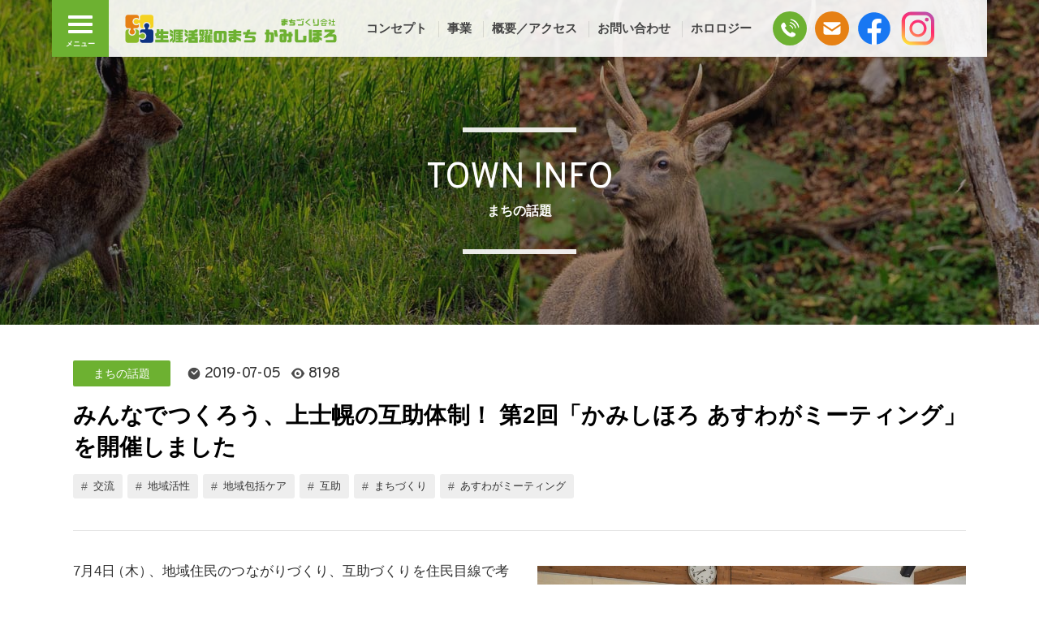

--- FILE ---
content_type: text/html; charset=UTF-8
request_url: http://kamishihoro-town.com/tp_detail.php?id=117
body_size: 18444
content:
<!DOCTYPE HTML>
<html>
<head>
<meta charset="UTF-8" />
<meta name="description" content="生涯活躍のまち かみしほろ公式サイト。町民が活き活きと生涯活躍できるコミュニティづくりの一環として、地域住民参加型のまちづくりを推進し、地域力を高め、「まちの魅力」を発信します。" />
<meta name="keywords" content="十勝,上士幌町,まちづくり会社,移住,求人,物件,Webマガジン,北海道" />
<meta http-equiv="X-UA-Compatible" content="IE=100" />
<link rel="start" href="http://kamishihoro-town.com/" title="Home" />
<link rel="apple-touch-icon-precomposed" href="img/sns/bookmark.png" />
<link rel="shortcut icon" type="image/x-icon" href="http://kamishihoro-town.com/img/favicon.ico" />
<title>みんなでつくろう、上士幌の互助体制！ 第2回「かみしほろ あすわがミーティング」を開催しました | 【北海道上士幌町／まちづくり会社】生涯活躍のまち かみしほろ／街の話題をお届けします！</title>
<script>var pagelayout='auto'; var tarminal='';</script>
<script src="js/css_control_page.js"></script>
<script src="js/jquery-1.11.2.min.js"></script>
<script src="js/jquery.easing-1.3.js"></script>
<script src="js/module_page.js"></script>

<!-- Global site tag (gtag.js) - Google AdWords: 817890827 -->
<script async src="https://www.googletagmanager.com/gtag/js?id=AW-817890827"></script>
<script>
  window.dataLayer = window.dataLayer || [];
  function gtag(){dataLayer.push(arguments);}
  gtag('js', new Date());

  gtag('config', 'AW-817890827');
</script>
<!-- Event snippet for かみしほろ_リタゲ remarketing page -->
<script>
  gtag('event', 'conversion', {
      'send_to': 'AW-817890827/EyvdCJjmuIMBEIuMgIYD',
      'value': 1.0,
      'currency': 'JPY',
      'aw_remarketing_only': true
  });
</script>

<meta property="og:title" content="みんなでつくろう、上士幌の互助体制！ 第2回「かみしほろ あすわがミーティング」を開催しました" />
<meta property="og:type" content="article" />
<meta property="og:description" content="7月4日（木）、地域住民のつながりづくり、互助づくりを住民目線で考える「かみしほろ あすわがミーティング」第2回目を開催しました。今回は30名が参加し、わたしのまわりで「こんなことができたらい…" />
<meta property="og:url" content="http://kamishihoro-town.com/tp_detail.php?id=117" />
<meta property="og:image" content="http://kamishihoro-town.com/data/tp/000000/01/0000000117/axD9qWeF1562304681_s.jpg" />
<meta property="og:site_name" content="生涯活躍のまち かみしほろ" />
<meta property="og:locale" content="ja_JP" />

</head>
<body id="topics">

<!-- ヘッタ -->
<div id="cover">
<div id="loader">
<div class="spinner">Loading...</div>
</div>
</div>
<header>
  <h1><a href="./"><img src="img/header/logo.svg" alt="まちづくり会社／生涯活躍のまち かみしほろ"/></a></h1>
  <h2>まちづくり会社／生涯活躍のまち かみしほろ</h2>
  <div class="hd_btn tel"><a href="tel:0156477630"><img src="img/common/wt/tel.svg" alt="Tel.01564-7-7630" /></a><span>お電話 01564-7-7630</span></div>
  <div class="hd_btn mail"><a href="contact.php"><img src="img/common/wt/mail.svg" alt="Webからのお問い合わせ" /></a><span>Webからのお問い合わせはこちらから</span></div>
  <nav>
    <a href="concept.php">コンセプト</a>
    <a href="works.php">事業<span>ご案内</span></a>
    <a href="outline.php"><span>会社</span>概要／アクセス</a>
    <a href="contact.php">お問い合わせ</a>
    <a href="https://kamishihoro-horology.com/">ホロロジー</a>
  </nav>
  <div id="sns">
    <a href="https://www.facebook.com/kamishihoro.hokkaido/" target="_blank"><img src="img/common/etc/facebook.svg"></a>
    <a href="https://www.instagram.com/hareta.kamishihoro/" target="_blank"><img src="img/common/etc/instagram.svg"></a>
    <!--<a href="https://twitter.com/horology_kami" target="_blank"><img src="img/common/etc/x.png" width="37"></a>-->
  </div>
  <div class="bg"></div>
  <div id="nav">
   <div id="nav_btn">
      <div>
        <span></span>
        <span></span>
        <span></span>
      </div>
    </div>
    <div id="nav_box">
      <div class="scroll">
        <div class="scroll_inner">
          <ul class="list">
            <li><a href="./">ホーム</a></li>
            <li><a href="concept.php">コンセプト</a></li>
            <li><a href="works.php">事業のご案内</a></li>
            <li><a href="outline.php">会社概要／アクセス</a></li>
            <li><a href="contact.php">お問い合わせ</a></li>
          </ul>
          <ul class="list">
            <li><a href="https://kamishihoro-horology.com/">ホロロジー</a></li>
            <li class="icon fb"><a href="https://www.facebook.com/kamishihoro.hokkaido/" target="_blank">まちづくり会社Facebook</a></li>
            <li class="icon x"><a href="https://twitter.com/horology_kami" target="_blank">まちづくり会社x(旧twitter)</a></li>
            <li class="icon ig"><a href="https://www.instagram.com/hareta.kamishihoro/" target="_blank">まちづくり会社 Instagram</a></li>
            <li class="icon ig"><a href="https://www.instagram.com/hareta.kamishihoro/" target="_blank">ハレタ Instagram</a></li>
            <li class="icon ig"><a href="https://www.instagram.com/tunagu_re.use_kamishihoro/" target="_blank">ツナグ Instagram</a></li>
          </ul>
          <ul class="list">
            <li class="icon line"><a href="https://lin.ee/89F3rZu" target="_blank">ハレタの公式ライン</a></li>
            <li class="icon line"><a href="https://lin.ee/LWzPbib" target="_blank">おやつカフェの公式ライン</a></li>
          </ul>
          <div class="clear"></div>
         <div id="layouts" class="cf"><span>表示</span><a href="?id=117&display=sm" class="sm">MOBILE</a><a href="?id=117&display=pc" class="pc">PC</a><a href="?id=117&display=auto" class="auto">AUTO</a></div>
        </div>
      </div>
    </div>
  </div>
</header>
<!-- ヘッタ -->


<!-- ラッパー -->
<div id="wrap"> 

  <!-- タイトル -->
  <section id="box_pghd">
    <h1>TOWN INFO</h1>
    <h2>まちの話題</h2>
    <div class="bg_l"></div>
    <div class="bg_r"></div>
  </section>
  <!-- タイトル -->

  <!-- BOX／記事 -->
  <section id="box_pg">
    <div class="container">

      <!-- 記事タイトル -->
      <article id="atl_hd">
        <div class="cat"><a href="tp_list.php?c=towninfo">まちの話題</a></div>
        <div class="count"><time>2019-07-05</time><span class="view">8198</span></div>
        <h1>みんなでつくろう、上士幌の互助体制！ 第2回「かみしほろ あすわがミーティング」を開催しました</h1>
        <div class="list_tag cf"><a href="tp_list.php?wt=key&wv=%E4%BA%A4%E6%B5%81&type=towninfo">交流</a><a href="tp_list.php?wt=key&wv=%E5%9C%B0%E5%9F%9F%E6%B4%BB%E6%80%A7&type=towninfo">地域活性</a><a href="tp_list.php?wt=key&wv=%E5%9C%B0%E5%9F%9F%E5%8C%85%E6%8B%AC%E3%82%B1%E3%82%A2&type=towninfo">地域包括ケア</a><a href="tp_list.php?wt=key&wv=%E4%BA%92%E5%8A%A9&type=towninfo">互助</a><a href="tp_list.php?wt=key&wv=%E3%81%BE%E3%81%A1%E3%81%A5%E3%81%8F%E3%82%8A&type=towninfo">まちづくり</a><a href="tp_list.php?wt=key&wv=%E3%81%82%E3%81%99%E3%82%8F%E3%81%8C%E3%83%9F%E3%83%BC%E3%83%86%E3%82%A3%E3%83%B3%E3%82%B0&type=towninfo">あすわがミーティング</a></div>
      </article>
      <!-- 記事タイトル -->

      <!-- 本文 -->
      <article id="atl_txt">
        <p></p><div class="imgbox"><div class="data-no" style="display:none;">312</div><div class="data-type" style="display:none;">right</div></div><p>7月4日（木）、地域住民のつながりづくり、互助づくりを住民目線で考える「かみしほろ あすわがミーティング」第2回目を開催しました。<br />
<br />
今回は30名が参加し、わたしのまわりで「こんなことができたらいいな」「こんなことをやってみたい」をテーマにグループディスカッションを行いました。<br />
<br />
「浴衣の着付けができるので中高生たちに着付けを教えたい」「町の民生委員が花壇の花植えをしているが、普段の水やりは高校生がやっている。接点をつくれるとよい」「地域の活動を知る方法がわからない。若い世代にはアプリがあるとよいのでは」など、さまざまな意見が出されました。<br />
<br />
コーディネーターの北海道教育大学函館校 齋藤征人准教授は「今日のたくさんの意見は皆さんの財産です。小さなことでよいのでできることから始めていってください」と総括を述べていました。<br />
<br />
次回8月1日（木）の第3回目では、ディスカッションのテーマを設定して、テーマごとに「できたらいいこと」を話し合います。<br />
<br />
「かみしほろ あすわがミーティング」は町民の方がオープンに参加できる場です。地域の活動を知りたい！ いろいろな人と知り合いたい！ という方は、どうぞお気軽にご参加ください！<br />
<br />
≪第3回かみしほろ あすわがミーティング≫<br />
【日時】<br />
2019年8月1日（木）18：30～20：00<br />
【会場】<br />
生涯学習センターわっか<br />
【参加】<br />
参加無料・自由参加<br />
※3回目からの参加も大歓迎です！<br />
【コーディネーター】<br />
北海道教育大学 函館校 准教授 齋藤征人さん<br />
<br />
以降予定<br />
第4回：10月2日（水）<br />
第5回：11月6日（水）<br />
第6回：12月4日（水）<br /></p>
        <div class="clear"></div>
      </article>
      <!-- 本文 -->

<script>
jQuery(function(){
	$(window).ready(function(){
		//サブ画像ディレクトリ取得
		$(".imgbox").each(function(){
			var myobj=$(this);
			var no=myobj.find(".data-no").text();
			var type=myobj.find(".data-type").text();

			//フォームデータオブジェクト
			var fd=new FormData();
			var action="img_info.php";
			//パラメータ
			fd.append("id",no);

			//ディレクトリ取得
			$.ajax({
				url         : action,
				type        : "post",
				data        : fd,
				processData : false,
				contentType : false,
				success     : function(data){
					if(data!=="error"){
						var arr_res=data.split(",");
						if(arr_res[0]==="success"){
							if((arr_res[1])&&(arr_res[2])&&(arr_res[3])){
								var img_size="l";
								if(type==="center"){
									img_size="l";
								}
								var code="<a href=\""+arr_res[1]+"/"+arr_res[2]+"_l."+arr_res[3]+"\" class=\"fancybox\" data-fancybox-group=\"image_list\"><img src=\""+arr_res[1]+"/"+arr_res[2]+"_"+img_size+"."+arr_res[3]+"\"></a>";

								//コード挿入
								myobj.before("<div class=\"clear\"></div>");
								myobj.addClass("img_"+type);
								myobj.html(code);
							}
						}
					}
				}
			});
		});
	});
});
</script>



      <!-- タグ／ページナビ -->
      <hr>
      <ul class="pg_nav cf">
        <li class="next"><a href="tp_detail.php?id=116"><img src="data/tp/000000/01/0000000116/AcPKskDP1561949618_tn.jpg" alt="next" width="300" height="300" /><h1>「かみしほろ子ども夏まつり」が開催されました</h1></a></li>        <li class="prev"><a href="tp_detail.php?id=118"><img src="data/tp/000000/01/0000000118/eQQFKu6X1562565922_tn.jpg" alt="prev" width="300" height="300" /><h1>芽室町の花火大会を熱気球「ほろんちゃん」が応援！</h1></a></li>      </ul>
      <!-- タグ／ページナビ -->

    </div>
  </section>
  <!-- BOX／記事 -->

  <!-- BOX／関連記事 -->
  <section id="box_atl">
    <div class="container">
      <h1 class="title"><em>RELATED ARTICLE</em><span>まちの話題・関連情報／<a href="tp_list.php?wt=key&wv=%E4%BA%A4%E6%B5%81&type=towninfo">交流</a></span></h1>
      <div class="atls cf">
        <article>
          <div class="count"><time>2020-12-25</time><span class="view">7907</span></div>
          <a href="tp_detail.php?id=167">
            <div class="thumb"><img src="data/tp/000000/01/0000000167/vMe0NYKr1608872833_s.jpg" width="400" height="247" alt="2020年度「生涯活躍かみしほろ塾」総合講座を開催しました" />
            <div class="hgroup">
              <h1>2020年度「生涯活躍かみしほろ塾」総合講座を開催しました</h1>
              <h2>#交流&nbsp;#イベント&nbsp;#生涯学習&nbsp;#地方創生&nbsp;#地域活性&nbsp;#セミナー</h2>
            </div>
          </a>
        </article>
        <article>
          <div class="count"><time>2020-03-13</time><span class="view">12415</span></div>
          <a href="tp_detail.php?id=151">
            <div class="thumb"><img src="data/tp/000000/01/0000000151/aGT14ncB1584088309_s.jpg" width="400" height="247" alt="2020年5月28日「道の駅かみしほろ」がオープンします！（オープン延期）" />
            <div class="hgroup">
              <h1>2020年5月28日「道の駅かみしほろ」がオープンします！（オープン延期）</h1>
              <h2>#人口&nbsp;#交流&nbsp;#観光&nbsp;#地方創生&nbsp;#地域活性&nbsp;#交通</h2>
            </div>
          </a>
        </article>
        <article>
          <div class="count"><time>2020-02-10</time><span class="view">8721</span></div>
          <a href="tp_detail.php?id=148">
            <div class="thumb"><img src="data/tp/000000/01/0000000148/PkBDxbt71581301198_s.jpg" width="400" height="247" alt="第38回「上士幌ウィンターバルーンミーティング」が開催されました" />
            <div class="hgroup">
              <h1>第38回「上士幌ウィンターバルーンミーティング」が開催されました</h1>
              <h2>#交流&nbsp;#観光&nbsp;#イベント&nbsp;#地域活性</h2>
            </div>
          </a>
        </article>

        <div class="clear"></div>
        <a href="tp_list.php?c=towninfo" class="btn size_m">まちの話題一覧</a>
      </div>
    </div>
  </section>
  <!-- BOX／関連記事 -->

  <!-- フッター -->
  <footer>
    <div class="container cf">
      <h1><a href="index.php"><img src="img/header/logo.svg" alt="株式会社生涯活躍のまち かみしほろ"/></a></h1>
      <div class="col_left"><div class="thumb"></div></div>
      <div class="col_right">
        <h2>まちづくり会社／生涯活躍のまち かみしほろ</h2>
        <dl>
          <dt>住所</dt>
          <dd>〒080-1408 北海道河東郡上士幌町字上士幌東3線235番地6</dd>
          <dt>電話</dt>
          <dd>01564-7-7630（営業／8:30～17:15）</dd>
          <dt>FAX</dt>
          <dd>01564-7-7631</dd>
          <dt>Mail</dt>
          <dd><a href="mailto:info@kamishihoro-town.com">info@kamishihoro-town.com</a></dd>
        </dl>
      </div>
<div class="clear"></div>
      <div class="footer_link">
     <a href="https://drive.google.com/file/d/1GWiDkCFbTHB539FyP3qZpoVXRbiagsEu/view">上士幌生涯学習カレッジ 介護職員初任者研修の規約一覧</a>
      </div>

      <p class="copy">&copy; 株式会社生涯活躍のまち かみしほろ.</p>
    </div>

    <div id="page-top"><a href="#">↑ページ先頭へ</a></div>
    <div class="line"><div></div></div>
  </footer>
  <!-- フッター -->
</div>
<!-- ラッパー -->
<!-- FancyBox -->
<script src="tools/fancybox/jquery.fancybox.js?v=2.1.4"></script>
<link rel="stylesheet" type="text/css" href="tools/fancybox/jquery.fancybox.css?v=2.1.4" media="screen" />
<link rel="stylesheet" type="text/css" href="tools/fancybox/helpers/jquery.fancybox-thumbs.css?v=1.0.7" />
<script type="text/javascript" src="tools/fancybox/helpers/jquery.fancybox-thumbs.js?v=1.0.7"></script> 
<script type="text/javascript" src="tools/fancybox/helpers/jquery.fancybox-media.js?v=1.0.5"></script> 
<script>
$(document).ready(function(){
    $('.fancybox').fancybox({
        padding:0,
        openEffect : 'elastic',
        closeEffect: 'elastic',
        prevEffect : 'none',
        nextEffect : 'none',
        closeBtn   : true,
        arrows     : true,
        nextClick  : true,
        helpers    : {
        thumbs     : {
        width      : 60,
        height     : 45
            }
        }
    });

    $(".window").fancybox({
        maxWidth : 400,
        maxHeight : 500,
        fitToView : false,
        width : '90%',
        height : '90%',
        autoSize : false,
        closeClick : false,
        openEffect : 'none',
        closeEffect : 'none',
        nextEffect : 'none', 
        prevEffect : 'none'
    });

});

</script>
<!-- FancyBox -->

<!-- Facebook -->
<div id="fb-root"></div>
<script>(function(d, s, id) {
  var js, fjs = d.getElementsByTagName(s)[0];
  if (d.getElementById(id)) return;
  js = d.createElement(s); js.id = id;
  js.src = 'https://connect.facebook.net/ja_JP/sdk.js#xfbml=1&version=v2.11&appId=348810938635107';
  fjs.parentNode.insertBefore(js, fjs);
}(document, 'script', 'facebook-jssdk'));</script>
<!-- Facebook --> 

<!-- Google Analytics -->
<script async src="https://www.googletagmanager.com/gtag/js?id=UA-111548872-1"></script>
<script>
  window.dataLayer = window.dataLayer || [];
  function gtag(){dataLayer.push(arguments);}
  gtag('js', new Date());

  gtag('config', 'UA-111548872-1');
</script>
<!-- Google Analytics -->

<!-- Yahoo Code for your Target List -->
<script type="text/javascript" language="javascript">
/* <![CDATA[ */
var yahoo_retargeting_id = 'FN10ZYY40V';
var yahoo_retargeting_label = '';
var yahoo_retargeting_page_type = '';
var yahoo_retargeting_items = [{item_id: '', category_id: '', price: '', quantity: ''}];
/* ]]> */
</script>
<script type="text/javascript" language="javascript" src="https://b92.yahoo.co.jp/js/s_retargeting.js"></script>

</body>
</html>

--- FILE ---
content_type: text/html; charset=UTF-8
request_url: http://kamishihoro-town.com/img_info.php
body_size: 60
content:
success,data/img/000000/03/0000000312,X4svcSVm1562304746,jpg

--- FILE ---
content_type: text/css
request_url: http://kamishihoro-town.com/css/page_pc.css
body_size: 247
content:
@charset "UTF-8";

@import url(site/body.css);
@import url(page/layouts_pc.css);
@import url(page/pages_pc.css);
@import url(site/module_pc.css);
@import url(site/font.css);

@import url('https://fonts.googleapis.com/css?family=Overpass');

--- FILE ---
content_type: text/css
request_url: http://kamishihoro-town.com/css/page/layouts_pc.css
body_size: 25658
content:
@charset "utf-8";

/* ====================================================================================================
   基本設定
   ---------------------------------------------------------------------------------------------------- */
   
/* ベース */
#wrap                                     { position:absolute; top:auto; left:auto; z-index:2; width:100%; height:100%; }
.container                                { position:relative; width:86%; max-width:1200px; margin:0px auto; }

/* ホーム設定 */
#home #wrap                               { margin-top:-70px; padding-top:70px; } 
#home .container                          { max-width:1400px; }

/* アニメーショントリガー */
#check_01                                 {  position:absolute; top:30px; width:70px; height:70px; }

/* 導入カバー */
#cover                                    { position:fixed; top:0; left:0; z-index:100; width:100%; height:100%; background:#fff; }
#loader                                   { position:absolute; top:0; right:0; bottom:0; left:0; z-index:100; margin:auto; width:100px; height:100px; display:block; -webkit-animation:load1 0.8s infinite linear; animation:load1 0.8s infinite linear; -webkit-border-radius:50%; border-radius:50%; overflow:hidden; }
#cover:before                             { top:0; right:0; bottom:0; left:0; z-index:102; margin:auto; width: 80px; height: 80px; border:10px solid rgba(200,200,200,0.1); }
#cover:after                              { top:0; right:0; bottom:0; left:0; z-index:104; margin:auto; width: 86px; height: 86px; background:#fff; }
#cover .spinner                           { position:relative; color:#6db131; width:100px; height:100px; margin:auto; font-size:11px; text-indent:-99999em; -webkit-box-shadow:inset 0 0 0 1em; box-shadow:inset 0 0 0 1em; -webkit-transform:translateZ(0); transform:translateZ(0); -webkit-border-radius:50%; border-radius:50%; }
#cover:before,
#cover:after,
#cover .spinner:before,
#cover .spinner:after                     { content:""; position:absolute; -webkit-border-radius:50%; border-radius:50%; display:block; }
#cover .spinner:before                    { width:52px; height:102px; background:#fff; border-radius:102px 0 0 102px; top:-1px; left:-1px; -webkit-transform-origin:52px 51px; transform-origin:52px 51px; -webkit-animation:load2 2s infinite ease 1.5s; animation:load2 2s infinite ease 1.5s; }
#cover .spinner:after                     { width:52px; height:102px; background:#fff; border-radius:0 102px 102px 0; top:-1px; left:51px; -webkit-transform-origin: 0px 51px; transform-origin: 0px 51px; -webkit-animation:load2 2s infinite ease; animation:load2 2s infinite ease; }

@-webkit-keyframes load1                  {
 0%    { -webkit-transform:rotate(0deg); transform:rotate(0deg); }
 100%  { -webkit-transform:rotate(360deg); transform:rotate(360deg); }
}

@keyframes load1 {
 0%    { -webkit-transform:rotate(0deg); transform:rotate(0deg); }
 100%  { -webkit-transform:rotate(360deg); transform:rotate(360deg); }
}

@-webkit-keyframes load2 {
  0%   { -webkit-transform: rotate(0deg); transform: rotate(0deg); }
  100% { -webkit-transform: rotate(360deg); transform: rotate(360deg); }
}
@keyframes load2 {
  0%   { -webkit-transform: rotate(0deg); transform: rotate(0deg); }
  100% { -webkit-transform: rotate(360deg); transform: rotate(360deg); }
}


/* ====================================================================================================
   ヘッタ
   ---------------------------------------------------------------------------------------------------- */

/* 基本設定 */
header                                    { position:fixed; top:0px; right:0; left:0; z-index:10; width:90%; height:70px; margin:0 auto; box-shadow:0 0 3px rgba(0,0,0,0.1); -webkit-transition:all 0.3s ease-in-out; transition:all 0.3s ease-in-out; }
header h1                                 { width:380px; height:70px; position:absolute; top:0; left:70px; z-index:100; margin:0; -moz-user-select:none; user-select:none; }
header h2                                 { display:none; }

/* ヘッターナビ */
header nav                                { position:absolute; top:0; right:280px; z-index:2; text-align:right; width:60%; }
header nav a                              { position:relative; font-size:15px; font-weight:bold; line-height:70px; color:#444444 !important; padding:0 10px 0 11px; }
header nav a:before                       { position:absolute; content:""; top:0; left:0; bottom:0; z-index:2; width:1px; height:20px; background:rgba(0,0,0,0.1) }
header nav a:first-child:before           { display:none; }

/* ヘッターナビ */
header .hd_btn                            { position:absolute; top:0; bottom:0; z-index:20; width:26px; height:26px; padding:8px; margin:auto 0; display:block; -webkit-border-radius:50%; border-radius:50%; }
header .hd_btn img                        { width:26px; height:26px; }
header .hd_btn.tel                        { right:222px; background:#6db131; }
header .hd_btn.mail                       { right:170px; background:#e68013; }
header .hd_btn span                       { color:rgba(255,255,255,0); position:absolute; top:52px; left:50%; z-index:2; margin:0 0 0 -60px; font-size:13px; line-height:15px; font-weight:bold; background:#2b2e33; width:100px; height:0; padding:0 10px; -webkit-border-radius:2px; border-radius:2px; -webkit-transition:all 0.3s ease-in-out; transition:all 0.3s ease-in-out; pointer-events:none; }
header .hd_btn:hover span                 { color:rgba(255,255,255,1); height:50px; padding:10px; }
header .hd_btn span:before                { content:""; position:absolute; top:0px; left:0; right:0; margin:0 auto; width:0; display:block; border-style:solid; border-width:0px 6px 6px 6px; border-color:transparent transparent rgba(0,0,0,0) transparent; z-index:2; -webkit-transition:all 0.3s ease-in-out; transition:all 0.3s ease-in-out; }
header .hd_btn:hover span:before          { top:-6px; border-color:transparent transparent #2b2e33 transparent; }
header .bg                                { position:absolute; top:0; left:0; z-index:-1; width:100%; height:100%; background:rgba(255,255,255,0.9); -webkit-transition:all 0.5s ease-in-out 0.3s; transition:all 0.5s ease-in-out 0.3s; }

/* SNS */
#sns                                      { position:absolute; top:0; right:10px; z-index:2; width:156px; height:70px; margin:0; padding:10px 0; display:flex; }
#sns a                                    { width:46px; height:46px; margin:2px 4px; }

/* ホーム設定 */
#home header                              { top:30px; }
#home header .bg                          { background:rgba(255,255,255,0.6); }

/* モバイルナビボタン */
#nav #nav_btn                             { position:absolute; top:0; left:0; z-index:16; width:70px; height:70px; display:block; cursor:pointer; }
#nav #nav_btn div                         { background:#6db131; position:relative; width:100%; height:100%; display:block; -webkit-transition:all 0.2s ease; transition:all 0.2s ease; }
#nav #nav_btn div:hover                   { background:#5da327; }
#nav #nav_btn div:before                  { content:"メニュー"; position:absolute; bottom:10px; left:0; z-index:2; width:100%; font-size:9px; font-weight:bold; text-align:center; color:#fff; }
#nav #nav_btn span:nth-child(1),
#nav #nav_btn span:nth-child(2),
#nav #nav_btn span:nth-child(3)           { position:absolute; top:50%; left:50%; display:block; width:30px; height:4px; background:#fff; -webkit-transition:all 0.2s ease 0.5s; transition:all 0.2s ease 0.5s; -webkit-border-radius:1px; border-radius:1px; }
#nav #nav_btn span:nth-child(1)           { margin:-16px 0 0 -15px; }
#nav #nav_btn span:nth-child(2)           { margin: -7px 0 0 -15px; }
#nav #nav_btn span:nth-child(3)           { margin:  2px 0 0 -15px; }

/* モバイルナビボタン：on */
#nav.on #nav_btn span:nth-child(1)        { margin:-7px 0 0 -15px; -webkit-transform:rotate( 45deg); transform:rotate( 45deg); }
#nav.on #nav_btn span:nth-child(3)        { margin:-7px 0 0 -15px; -webkit-transform:rotate(-45deg); transform:rotate(-45deg); }
#nav.on #nav_btn span:nth-child(2)        { opacity:0; filter:alpha(opacity=0); }

/* モバイルナビボックス：on・off */
#nav #nav_box                             { height:  0px; width:100%; position:absolute; top:0; left:0; z-index:12; overflow:hidden; background:rgba(255,255,255,0.98); -webkit-transition:all 0.4s ease; transition:all 0.4s ease; }
#nav.on #nav_box                          { height:500px; }
#nav:before                               { -webkit-animation:bg_cl 1s 1 forwards; animation:bg_cl 1s 1 forwards; background:rgba(0,0,0,0); content:""; position:fixed; top:0; left:0; z-index:1; width:100%; height:0vh; }
#nav.on:before                            { -webkit-animation:bg_op 1s 1 forwards; animation:bg_op 1s 1 forwards; }
@-webkit-keyframes bg_op {
      0% { height:  0vh; background:rgba(0,0,0,0);   }
      5% { height:100vh; background:rgba(0,0,0,0);   }
	100% { height:100vh; background:rgba(0,0,0,0.5); }
}

@keyframes bg_op {
      0% { height:  0vh; background:rgba(0,0,0,0);   }
      5% { height:100vh; background:rgba(0,0,0,0);   }
	100% { height:100vh; background:rgba(0,0,0,0.5); }
}

@-webkit-keyframes bg_cl {
      0% { height:100vh; background:rgba(0,0,0,0.5); }
	 95% { height:100vh; background:rgba(0,0,0,0);   }
	100% { height:  0vh; background:rgba(0,0,0,0);   }
}

@keyframes bg_cl {
      0% { height:100vh; background:rgba(0,0,0,0.5); }
	 95% { height:100vh; background:rgba(0,0,0,0);   }
	100% { height:  0vh; background:rgba(0,0,0,0);   }
}

/* モバイルナビボックス：メニュー */
#nav #nav_box .scroll                     { position:absolute; top:80px; width:80%; height:calc(100vh - 80px); margin:0 auto; padding:0 10%; overflow:auto; -webkit-overflow-scrolling:touch; overflow-x:hidden; }
#nav ul.list                              { float:left; width:28.33%; margin:25px 2.5%; border-bottom:1px solid rgba(0,0,0,0.1); }
#nav ul.list li a,
#nav ul.list li div                       { font-size:116%; font-weight:bold; padding:5px 0px 5px 30px; background-image:url(../../img/common/bk/next.svg); background-position:0px center; -webkit-background-size:16px; background-size:16px; }
#nav ul.list li a:hover                   { color:rgba(0,0,0,1.0); background-position:5px center; }
#nav ul.list li a                         { color:rgba(0,0,0,0.8); }
#nav ul.list li div                       { color:rgba(0,0,0,0.3); }
#nav ul.list li.icon a,
#nav ul.list li.icon a:hover              { background-position:-1px center; background-size:22px;  }
#nav ul.list li.fb a                      { background-image:url(../../img/common/etc/facebook.svg); }
#nav ul.list li.tw a                      { background-image:url(../../img/common/etc/twitter.svg); }
#nav ul.list li.x a                      { background-image:url(../../img/common/etc/x.png); }
#nav ul.list li.ig a                      { background-image:url(../../img/common/etc/instagram.svg); }
#nav ul.list li.line a                      { background-image:url(../../img/common/etc/line.png); }

/* モバイルナビボックス：レイアウト */
#layouts                                  { font-size:80%; line-height:16px; margin:0 0 80px 2.5%; }
#layouts span                             { float:left; display:block; margin-right:10px; line-height:18px; color:#000; }
#layouts a                                { float:left; display:block; margin-right:10px; padding-left:10px; line-height:16px; border-left:1px solid rgba(0,0,0,0.1); color:rgba(0,0,0,0.6); font-family:Arial, Helvetica, sans-serif; letter-spacing:0.11em; }
#layouts a:hover                          { color:rgba(0,0,0,1); }
#layouts a.pc                             { display:none; }


/* ====================================================================================================
   BOX／メインビジュアル
   ---------------------------------------------------------------------------------------------------- */

/* 基本設定 */
#box_mv                                   { background:#111; } 
#box_mv .slider div                       { position:relative; }
#box_mv img                               { width:100%; opacity:0.85; filter:alpha(opacity=85); }

/* テキスト */
#box_mv article                           { position:absolute; top:0; bottom:0; left:50%; z-index:6; width:440px; height:380px; margin:auto -38%; display:block; -webkit-user-select:element; user-select:element; }
#box_mv article h1                        { color:rgba(255,255,255,1.0); width:100%; height:100px; margin:80px auto 30px auto; font-size:  44px; line-height:54px; font-weight:500; overflow:hidden; letter-spacing:0.10em; text-shadow:0 0 5px rgba(0,0,0,0.8); }
#box_mv article h2                        { color:rgba(255,255,255,0.9); width:100%; height: 84px; margin:20px auto  0px auto; font-size:16.5px; line-height:28px; font-weight:700; overflow:hidden; letter-spacing:0.05em; text-shadow:0 0 5px rgba(0,0,0,0.8); text-align:justify; text-justify:inter-ideograph; }
#box_mv article a.btn                     { position:absolute; bottom:0; left:0; width:200px; margin:0px; }

/* 矢印 */
#box_mv .slick-prev                       { top:50%; left:0; right:auto; margin-top:-30px; width:60px; height:60px; background-image:url(../../img/common/wt/prev.svg); background-color:rgba(0,0,0,0.2); -webkit-background-size:24px; background-size:24px; opacity:0; filter:alpha(opacity=0); }
#box_mv .slick-next                       { top:50%; left:auto; right:0; margin-top:-30px; width:60px; height:60px; background-image:url(../../img/common/wt/next.svg); background-color:rgba(0,0,0,0.2); -webkit-background-size:24px; background-size:24px; opacity:0; filter:alpha(opacity=0); }
#box_mv .slick-prev:hover,
#box_mv .slick-next:hover                 { opacity:1; filter:alpha(opacity=100); background-color:rgba(0,0,0,0.3); }


/* ====================================================================================================
   BOX／新着トピックス
   ---------------------------------------------------------------------------------------------------- */

/* 基本設定 */
#box_nw                                   { position:relative; min-height:440px; }
#box_nw.container                         { padding:30px 0 0 0; }
#box_nw h1.title                          { border-top:2px solid #333; margin:50px 0 -7px 0; }
#box_nw .col_left,
#box_nw .col_right                        { width:48%; }

/* スクロールタイトル */
#scroll                                   { position:absolute; top:-55px; right:0; left:0; z-index:5; width:200px; height:100px; margin:0 auto; overflow:hidden; text-align:center; }
#scroll a                                 { color:#333; background:#fff; width:200px; height:200px; text-align:center; border-radius:50%; display:block; }
#scroll em                                { font-size:28px; line-height:30px; padding-top:25px; font-weight:normal; font-style:normal; font-family: 'Overpass', sans-serif; display:block; color:#444444; }
#scroll span                              { font-size:13px; line-height:15px; font-weight:bold; display:block; color:rgba(0,0,0,0.5); }

/* 左カラム：記事 */
#box_nw .col_left .atls                   { margin:0; }
#box_nw .col_left article                 { width:100%; margin:0; padding:0; background:#f2f2f2; }
#box_nw .col_left article .count          { display:none; }
#box_nw .col_left article .thumb          { height:325px; overflow:hidden; padding:0; background:#333; }
#box_nw .col_left article .thumb img      { position:absolute; top:50%; left:50%; width:526px; max-width:526px; height:325px; margin:-162.5px 0 0 -263px;}
#box_nw .col_left article .cat            { top:0; left:0; }
#box_nw .col_left article .cat a          { background:#fff; color:#333; line-height:26px; border:none; -webkit-border-radius:0; border-radius:0; }
#box_nw .col_left article .hgroup         { z-index:2; }
#box_nw .col_left article h1,
#box_nw .col_left article h2              { text-align:center; }
#box_nw .col_left article:before          { content:""; position:absolute; bottom:0; left:0; z-index:1; display:block; width:100%; height:120px; background:-webkit-gradient(linear,left bottom,left top,from(rgba(0,0,0,0.6)),to(rgba(0,0,0,0))); background:linear-gradient(bottom 45deg,rgba(0,0,0,0.6),rgba(0,0,0,0)); }
@media screen and (min-width:1276px) { #box_nw .col_left article .thumb img { position:absolute; top:50%; left:0; width:100% !important; max-width:100% !important; height:auto; margin:-30.8% 0 0 0;} }

/* 右カラム：記事 */
#box_nw .col_right                        { position:relative; }
#box_nw .col_right a.btn                  { position:absolute; top:60px; right:0; float:right; width:62px; border:none; background:rgba(0,0,0,0.05); font-size:100%; color:#333; font-weight:bold; line-height:30px; font-weight:bold; margin:0; padding:0; -webkit-border-radius:1.5px; border-radius:1.5px; }
#box_nw .col_right a.btn:hover            { color:#fff; }


/* ====================================================================================================
   BOX／タウンインフォ
   ---------------------------------------------------------------------------------------------------- */

/* 基本設定 */
#box_ti                                   { position:relative; background:url(../../img/mv/middle.jpg) no-repeat center center #587845; padding:100px 0 0 0; -webkit-background-size:cover; background-size:cover; }
#box_ti:before                            { content:""; position:absolute; top:0; left:0; z-index:1; display:block; width:100%; height:100px; background:-webkit-gradient(linear,left top,left bottom,from(rgba(255,255,255,1)),to(rgba(255,255,255,0))); background:linear-gradient(top 45deg,rgba(255,255,255,1),rgba(255,255,255,0)); }
#box_ti a.btn                             { margin:0 auto 100px auto; }
#box_ti h1.title                          { border-top:2px solid #fff; border-bottom:1px solid rgba(255,255,255,0.3); margin-top:0; }
#box_ti h1.title em,
#box_ti h1.title span                     { color:#fff; }

/* 検索 */
#box_freeword                             { position:absolute; top:0; right:0; width:250px; }
#box_freeword form                        { height:56px; margin:2px auto 0 auto; }
#box_freeword input[type="text"]          { width:100%; height:56px; font-size:14px; line-height:40px; padding:10px 50px 0 0; box-sizing:border-box; -webkit-border-radius:0; border-radius:0; border:none; border-bottom:1px solid rgba(255,255,255,0.8); background:rgba(0,0,0,0); }
#box_freeword input:placeholder-shown     { color:rgba(255,255,255,1) !important;}
#box_freeword input[type="submit"]        { position:absolute; top:15px; right:0; width:30px; height:30px; cursor:pointer; display:block; text-indent:300%; background:url(../../img/common/wt/search.svg) no-repeat center center; -webkit-background-size:20px; background-size:20px; box-sizing:border-box; border:none; -webkit-transition:all 0.2s ease; transition:all 0.2s ease; -webkit-appearance:none; }
#box_freeword input[type="submit"]:hover  { -webkit-background-size:26px; background-size:26px; }

/* タグ */
#box_ti .list_tag                         { width:auto; }
#box_ti .list_tag a                       { background:rgba(0,0,0,0.2); color:#fff;  }
#box_ti .list_tag a:hover                 { background:rgba(0,0,0,0.3); }
#box_ti .list_tag a:before                { color:#ddd; }


/* ====================================================================================================
   BOX／バナー
   ---------------------------------------------------------------------------------------------------- */

/* 基本設定 */
#box_bn                                   { position:relative; width:100%; height:auto; padding:50px 0; }
#box_bn li a                              { position:relative; text-align:center; display:block; }
#box_bn li a img                          { margin:0 auto; width:80%; border:5px solid rgba(0,0,0,0.1); -webkit-box-sizing:border-box; box-sizing:border-box; }
#box_bn li a h1                           { width:80%; margin:15px 10% 10px 10%; font-size:108%; font-weight:bold;   text-align:center; overflow:hidden; white-space:nowrap; text-overflow:ellipsis; color:#444; }
#box_bn li a h2                           { width:80%; margin:10px 10% 10px 10%; font-size: 85%; font-weight:normal; text-align:center; overflow:hidden; white-space:nowrap; text-overflow:ellipsis; color:#888; }
#box_bn li a:before                       { content:""; position:absolute; top:0; right:0; z-index:2; width:1px; height:100%; background:rgba(0,0,0,0.1); display:block; }

/* 左右ボタン */
#box_bn .slick-prev                       { top:-44px; right:37px; }
#box_bn .slick-next                       { top:-44px; right:5px; }


/* ====================================================================================================
   BOX／アクセスマップ
   ---------------------------------------------------------------------------------------------------- */

/* 基本設定 */
#box_access iframe                        { width:100%; height:400px; }


/* ====================================================================================================
   フッタ
   ---------------------------------------------------------------------------------------------------- */

/* 基本設定 */
footer                                    { position:relative; margin:0; padding:35px 0 60px 0; background:#ebe8de; }
footer .col_left                          { width:35%; }
footer .col_right                         { width:60%; }
footer .line                              { position:absolute; top:-2px; z-index:0; left:0; width:100%; height:2px; }
footer .line div                          { width:90%; height:1px; margin:0 auto; padding:0; -webkit-box-sizing:border-box; box-sizing:border-box; }
footer .line div:before                   { content:""; width:100%; height:2px; display:block; background:rgba(0,0,0,0.2); } 
footer .col_left .thumb                   { width:100%; height:auto; border:5px solid #fff; background:url(../../img/concept/02.jpg) no-repeat center center; -webkit-background-size:cover; background-size:cover; -webkit-box-sizing:border-box; box-sizing:border-box; }
footer .col_left .thumb:before            { content:""; display:block; width:100%; height:0; padding-bottom:67%; }
footer h1                                 { text-align:center; margin-bottom:25px; }
footer h1 img                             { width:500px; }
footer h2                                 { font-size:125%; font-weight:bold;   line-height:44px; border-top:1px solid rgba(0,0,0,0.1); border-bottom:1px solid rgba(0,0,0,0.1); }
footer dl                                 { font-size:116%; font-weight:normal; line-height:22px; }
footer dt                                 { width:60px; position:relative; padding:11px 0; }
footer dd                                 { width:auto; border-bottom:1px solid rgba(0,0,0,0.1); margin:-45px 0 0 0; padding:11px 0 11px 65px; }
footer dt:before                          { content:""; position:absolute; top:0; right:15px; bottom:0; margin:auto 0; height:14px; width:2px; background:rgba(0,0,0,0.2); -webkit-transform:rotate(20deg); transform:rotate(20deg);}
footer p.copy                             { font-size:100%; font-weight:normal; text-align:center; clear:both; color:rgba(0,0,0,0.4); padding-top:35px; letter-spacing:0.1em; font-family:'Hammersmith One', sans-serif; }
footer .footer_link                       { text-align: center; padding:30px 0 0 0;}
footer .footer_link a                     { font-size:100%; font-weight:normal; text-align:center;  color:rgba(0,0,0,0.8); padding-top:35px; letter-spacing:0.1em; font-family:'Hammersmith One', sans-serif;text-decoration: underline; position: relative;}
footer .footer_link a::before             {content: '';display: inline-block;position: absolute;top: 50%;left: -15px;z-index: 0;width: 0;height: 0;margin-top: 15px;border-top: 5px solid transparent;border-right: 6px solid transparent;border-bottom: 5px solid transparent;border-left: 6px solid #ee4f16;}
/* ページ先頭 */
#page-top                                 { position:fixed; bottom:-70px; right:5%; z-index:10; width:70px; height:70px; }
#page-top a                               { width:100%; height:100%; background:url(../../img/common/bk/up.svg) no-repeat 50% 60% rgba(255,255,255,0.8); display:block; text-indent:150%; white-space:nowrap; overflow:hidden; display:block; -webkit-background-size:20px 20px; background-size:20px 20px; }
#page-top a:hover                         { background-color:rgba(255,255,255,0.8); background-position:50% 50%; }
#page-top a:before                        { content:""; position:absolute; top:23px; right:0; left:0; z-index:2; width:17px; height:3px; background:rgba(0,0,0,0.45); margin:0px auto 0px auto; -webkit-border-radius:3px; border-radius:3px; }

@media screen and (max-width: 1340px) {
header nav a span                         { display:none; }
}

@media screen and (max-width: 1200px) {
header nav                                { display:none; }
}

@media screen and (max-width: 1000px) {
#box_mv article                           { width:360px; height:310px;  }
#box_mv article h1                        { height:84px; margin:90px auto 0px auto; font-size:34px; line-height:42px; }
#box_mv article h2                        { height:66px; margin:10px auto 0px auto; font-size:14px; line-height:22px; }
}

--- FILE ---
content_type: text/css
request_url: http://kamishihoro-town.com/css/page/pages_pc.css
body_size: 24785
content:
@charset "utf-8";

/* ====================================================================================================
   ページ共通
   ---------------------------------------------------------------------------------------------------- */

/* 基本設定 */
#box_pg                              { position:relative; margin:0 auto; }
#box_pg .container                   { padding:40px 0; }

/* ページヘッタ */
#box_pghd                            { position:relative; width:100%; height:400px; background:#111; }
#box_pghd:before,
#box_pghd:after                      { position:absolute; content:""; top:50%; left:0; right:0; z-index:2; width:140px; height:6px; background:rgba(255,255,255,0.9); }
#box_pghd:before                     { margin:-43px auto 0 auto; }
#box_pghd:after                      { margin:107px auto 0 auto; }
#box_pghd h1,
#box_pghd h2                         { position:absolute; top:0; bottom:0; left:0; right:0; z-index:6; width:100%; color:#fff; text-align:center; display:block; margin:auto 0; }
#box_pghd h1                         { padding-top: 40px; font-size:44px; line-height:44px; height:44px; font-family: 'Overpass', sans-serif; font-weight:normal; }
#box_pghd h2                         { padding-top:120px; font-size:16px; line-height:24px; height:24px; }
#box_pghd .bg_l,
#box_pghd .bg_r                      { opacity:0.6; filter:alpha(opacity=60); width:50%; height:100%; position:relative; background:url(#) no-repeat center center; -webkit-background-size:cover; background-size:cover; }
#box_pghd .bg_l                      { float:left; }
#box_pghd .bg_r                      { float:right; }


/* ====================================================================================================
   コンセプト
   ---------------------------------------------------------------------------------------------------- */

/* ページヘッタ */
#concept #box_pghd .bg_l             { background-image:url(../../img/concept/bg_l.jpg); }
#concept #box_pghd .bg_r             { background-image:url(../../img/concept/bg_r.jpg); }

/* 個別設定 */
#concept #box_pg .btns                           { margin:-15px 0 1em 0; }
#concept #box_pg .btns a.btn:nth-child(1)        { background:#6db131; float:left; width:48.5%; }
#concept #box_pg .btns a.btn:nth-child(1):before { background:#5da327 }
#concept #box_pg .btns a.btn:nth-child(2)        { float:right; width:48.5%; }

/* スライド */
#concept #box_pg .col_right img      { margin-bottom:10px; }
#concept #box_pg .slick-next         { top:5px; right: 5px; }
#concept #box_pg .slick-prev         { top:5px; right:38px; }


/* ====================================================================================================
   お知らせ
   ---------------------------------------------------------------------------------------------------- */

/* ページヘッタ */
#topics #box_pghd .bg_l              { background-image:url(../../img/topics/bg_l.jpg); }
#topics #box_pghd .bg_r              { background-image:url(../../img/topics/bg_r.jpg); }


/* ====================================================================================================
   まちの話題
   ---------------------------------------------------------------------------------------------------- */

/* ページヘッタ */
#towninfo #box_pghd .bg_l            { background-image:url(../../img/towninfo/bg_l.jpg); }
#towninfo #box_pghd .bg_r            { background-image:url(../../img/towninfo/bg_r.jpg); }

/* 個別設定 */
#towninfo #box_pg                    { background:#6db131; }
#towninfo #box_pg h1.title, 
#towninfo #box_pg h1.title span      { color:#fff; }
#towninfo .atls article .cat         { display:none; }


/* ====================================================================================================
   事業ご案内
   ---------------------------------------------------------------------------------------------------- */

/* ページヘッタ */
#works #box_pghd .bg_l               { background-image:url(../../img/works/bg_l.jpg); }
#works #box_pghd .bg_r               { background-image:url(../../img/works/bg_r.jpg); }

/* タブ */
#works .tab li                       { width:25%; }

/* 事業所マップ */
#work_map                            { border:6px solid #ddd; position:relative; margin:60px auto 15px auto; }
#work_map iframe                     { border:none; width:100%; height:700px; -webkit-box-sizing:border-box; box-sizing:border-box; }
#work_map:before                     { content:"事業所一覧を表示"; position:absolute; top:-52px; left:-6px; z-index:2; color:rgba(255,255,255,1); position:absolute;margin:0; font-size:14px; line-height:20px; font-weight:bold; text-align:center; background:#0e3382; width:130px; height:20px; padding:10px; -webkit-border-radius:2px; border-radius:2px; -webkit-transition:all 0.3s ease-in-out; transition:all 0.3s ease-in-out; }
#work_map:after                      { content:"";                 position:absolute; top:-12px; left:26px; z-index:4; margin:0; width:0; display:block; border-style:solid; border-width:6px 6px 0px 6px; border-color:#0e3382 transparent transparent transparent; z-index:2; -webkit-transition:all 0.3s ease-in-out; transition:all 0.3s ease-in-out; }


/* ====================================================================================================
   運営組織／アクセス
   ---------------------------------------------------------------------------------------------------- */

/* ページヘッタ */
#outline #box_pghd .bg_l             { background-image:url(../../img/outline/bg_l.jpg); }
#outline #box_pghd .bg_r             { background-image:url(../../img/outline/bg_r.jpg); }

/* テーブル設定 */
#outline table th                    { white-space:nowrap; }


/* ====================================================================================================
   記事リスト
  ---------------------------------------------------------------------------------------------------- */

/* 記事タイル */
.atls                                { margin:0px -2.5%; }
.atls article                        { position:relative; float:left; width:28.33%; margin:0 2.5% 1.5% 2.5%; padding:20px 0 85px 0; -webkit-box-sizing:border-box; box-sizing:border-box; }
.atls article .thumb                 { overflow:hidden; background:rgba(255,255,255,0.9); padding:6px; }
.atls article .thumb img             { width:100%; margin:0 auto; }
.atls article a:hover .thumb img     { -webkit-filter:saturate(180%); filter:saturate(180%); -webkit-filter:contrast(260%); filter:contrast(260%); -webkit-filter:brightness(120%); filter:brightness(120%); opacity:0.9; filter:alpha(opacity=90); }
.atls article .hgroup                { position:absolute; bottom:0; left:0; width:100%; height:85px; }
.atls article .hgroup h1             { width:100%; height:auto; margin:10px auto 3px auto; padding:0; color:rgba(255,255,255,1.0); font-size:125%; line-height:22px; max-height:44zpx; font-weight:bold;   overflow:hidden; -webkit-box-sizing:border-box; box-sizing:border-box; font-feature-settings:"palt"; text-align:justify; text-justify:inter-ideograph; font-family:"游ゴシック", YuGothic, "ヒラギノ角ゴ Pro W3", "Hiragino Kaku Gothic Pro", Verdana, "メイリオ", Meiryo, Osaka, "ＭＳ Ｐゴシック", "MS PGothic", sans-serif; }
.atls article .hgroup h2             { width:100%; height:auto; margin: 0px auto 0px auto; padding:0; color:rgba(255,255,255,0.7); font-size: 85%; line-height:30px; max-height:30px; font-weight:normal; overflow:hidden; -webkit-box-sizing:border-box; box-sizing:border-box; white-space:nowrap; text-overflow:ellipsis; }
.atls article .cat                   { position:absolute; top:63px; left:0; z-index:4; width:90px; }
.atls article .cat a                 { background:rgba(255,255,255,1); color:#333; font-size:11px; font-weight:500; text-align:center; padding:0 5px; line-height:24px; position:relative; display:block; }
.atls article .cat a:hover           { background:rgba(255,255,255,0.9); }
.atls article .count                 { width:100%; font-size:19px; text-align:left; line-height:39px; display:block; color:#fff !important; font-family: 'Overpass', sans-serif; }
.atls article .count time            { margin:0px 12px 0px 0px; padding:1px 0px 0px 22px; display:inline-block; background:url(../../img/common/wt/time.svg) no-repeat left center; -webkit-background-size:18px; background-size:18px; letter-spacing:-0.02em; }
.atls article .count .view           { margin:0px 12px 0px 0px; padding:1px 0px 0px 16px; display:inline-block; background:url(../../img/common/wt/view.svg) no-repeat left center; -webkit-background-size:12px; background-size:12px; font-size:10px; font-weight:normal; color:rgba(255,255,255,0.6); }

/* 記事リスト */
.atls_list article                   { position:relative; height:80px; border-top:1px solid rgba(0,0,0,0.1); -webkit-transition:all 0.3s ease-in-out; transition:all 0.3s ease-in-out; }
.atls_list article:before            { position:absolute; content:""; top:20px; left:109px; z-index:2; width:1px; height:40px; background:rgba(0,0,0,0.1); } 
.atls_list article img               { float:left; width:97px; height:60px; margin:10px 15px 10px 0px; display:none; }
.atls_list article a h1              { font-size:116%; line-height:20px; height:60px; font-weight:bold; margin:0; padding:20px 0px 0px 125px; color:rgba(0,0,0,0.9); overflow:hidden; -webkit-box-sizing:border-box; box-sizing:border-box; }
.atls_list article:hover             { background:rgba(0,0,0,0.05); }
.atls_list article h2,
.atls_list article .count .view      { display:none; }
.atls_list article .count            { width:100%; font-size:18px; text-align:left; line-height:40px; display:block; color:#333 !important; font-family: 'Overpass', sans-serif; }
.atls_list article .count time       { position:absolute; top:22px; margin:0; line-height:18px; letter-spacing:-0.02em; }
.atls_list article .cat              { position:absolute; top:43px; left:0; z-index:4; width:90px; }
.atls_list article .cat a            { background:rgba(0,0,0,0.05); border:1px solid rgba(0,0,0,0.02); color:#333; font-size:11px; font-weight:500; text-align:center; padding:0 5px; line-height:14px; position:relative; display:block; -webkit-border-radius:2px; border-radius:2px; }
.atls_list article .cat a:hover      { background:rgba(0,0,0,0.1); }
.atls_list article:last-child        { border-bottom:1px solid rgba(0,0,0,0.0); }
.atls_list article:last-child:hover  { border-bottom:1px solid rgba(0,0,0,0.1); }

/* 並び順 */
.frame.sort                          { position:absolute; top:50px; right:0; z-index:2; width:80px; }
.frame.sort .toggle_btn              { line-height:30px; }

/* 関連記事 */
#box_atl                             { position:relative; background:#6db131; }
#box_atl:before                      { content:""; position:absolute; top:-20px; left:0; right:0; margin:0 auto; width:0; display:block; border-style:solid; border-width:0px 20px 20px 20px; border-color:transparent transparent #6db131 transparent; z-index:2; -webkit-transition:all 0.3s ease-in-out; transition:all 0.3s ease-in-out; }
#box_atl .container                  { padding:40px 0; }
#box_atl h1.title                    { line-height:30px; margin:0; padding:0; }
#box_atl h1.title em,
#box_atl h1.title span               { color:#fff; }
#box_atl h1.title span a             { color:#fff !important; text-decoration:underline; }
#box_atl .btn                        { margin-bottom:40px; }
#box_atl .btn:before                 { background:#5da327; }

/* ページナビ：リスト */
.pg_list_nav                         { width:100%; margin:0px auto 45px auto; padding-top:40px; clear:both; }
.pg_list_nav ul                      { text-align:center; }
.pg_list_nav li                      { width:50px; height:50px; margin:0 5px; font-size:18px; line-height:50px; text-align:center; display:inline-block; font-family:"Oswald", sans-serif; }
.pg_list_nav li a                    { display:block; color:#111; border:1px solid rgba(0,0,0,0.1); }
.pg_list_nav li a:hover              { color:#111; background:rgba(1,1,1,0.05); }
.pg_list_nav li span                 { display:block; color:#fff; background:#444444; }
.pg_list_nav li.back a,
.pg_list_nav li.next a               { width:50px; height:50px; line-height:50px; border:none; display:block; background:url(#) no-repeat 50% center transparent; text-indent:-9999px; -webkit-background-size:15px; background-size:15px; }
.pg_list_nav li.back a               { background-image:url(../../img/common/bk/prev.svg); }
.pg_list_nav li.next a               { background-image:url(../../img/common/bk/next.svg); }
.pg_list_nav li.back span,
.pg_list_nav li.next span            { background:none; text-indent:-9999px; }
.pg_list_nav li.back a:hover         { background-position:50% center; }
.pg_list_nav li.next a:hover         { background-position:60% center; }


/* ====================================================================================================
   記事詳細ページ
   ---------------------------------------------------------------------------------------------------- */

/* 記事ヘッタ */
#atl_hd                              { padding-bottom:20px; margin-bottom:35px; border-bottom:1px solid rgba(0,0,0,0.1); }
#atl_hd .cat                         { position:absolute; top:44px; left:0; z-index:4; width:120px; }
#atl_hd .cat a                       { background:#6db131; border:1px solid rgba(0,0,0,0.02); color:#fff; font-size:14px; font-weight:500; text-align:center; padding:0 5px; line-height:30px; position:relative; display:block; -webkit-border-radius:2px; border-radius:2px; }
#atl_hd .cat a:hover                 { background:#5da327; }
#atl_hd h1                           { width:100%; height:auto; margin:12px auto 14px auto; padding:0; color:rgba(0,0,0,1.0); font-size:28px; line-height:1.4em; font-weight:bold;   overflow:hidden; -webkit-box-sizing:border-box; box-sizing:border-box; font-feature-settings:"palt"; text-align:justify; text-justify:inter-ideograph; font-family:"游ゴシック", YuGothic, "ヒラギノ角ゴ Pro W3", "Hiragino Kaku Gothic Pro", Verdana, "メイリオ", Meiryo, Osaka, "ＭＳ Ｐゴシック", "MS PGothic", sans-serif; }
#atl_hd  .count                      { width:100%; font-size:19px; text-align:left; line-height:39px; display:block; color:#333 !important; font-family: 'Overpass', sans-serif; letter-spacing:-0.02em; }
#atl_hd  .count time                 { margin:0px 12px 0px 140px; padding:1px 0px 0px 22px; display:inline-block; background:url(../../img/common/bk/time.svg) no-repeat left center; -webkit-background-size:18px; background-size:18px; }
#atl_hd  .count .view                { margin:0px 12px 0px   0px; padding:1px 0px 0px 22px; display:inline-block; background:url(../../img/common/bk/view.svg) no-repeat left center; -webkit-background-size:18px; background-size:18px; }

/* 記事本文 */
#atl_txt h2,
#atl_txt h3,
#atl_txt h4                          { position:relative; font-weight:bold; color:#333; line-height:1.6em; font-feature-settings:"palt"; text-align:justify; text-justify:inter-ideograph; font-family:"游ゴシック", YuGothic, "ヒラギノ角ゴ Pro W3", "Hiragino Kaku Gothic Pro", Verdana, "メイリオ", Meiryo, Osaka, "ＭＳ Ｐゴシック", "MS PGothic", sans-serif; }
#atl_txt h2:first-child,
#atl_txt h3:first-child,
#atl_txt h4:first-child              { margin-top:0; }
#atl_txt h2                          { font-size:28px; margin:50px 0 25px 0; padding: 20px 15px; border-radius:5px; background-color:#f2f2f2; background-image:linear-gradient( -45deg, #fff 25%, #f2f2f2 25%, #f2f2f2 50%, #fff 50%, #fff 75%, #f2f2f2 75%, #f2f2f2 ); background-size:8px 8px; }
#atl_txt h3                          { font-size:24px; margin:50px 0 25px 0; padding: 18px  0px; border-top:1px solid #333; border-bottom:1px solid #333; }
#atl_txt h4                          { font-size:22px; margin:40px 0 20px 0; padding:0 0 0 20px; }
#atl_txt h2:before,
#atl_txt h4:before                   { content:""; position:absolute; top:0; left:0px; bottom:0; margin:auto 0; width:1px; height:26px; background:#333; }

/* テキスト設定 */
#atl_txt p                           { font-size:17px; margin:0 0 1.6em 0; padding:0px; line-height:1.8em; font-weight:500; color:#333; }
#atl_txt p a                         { border-bottom:1px dotted; }
#atl_txt em                          { font-weight:bold; }

/* ボタン設定 */
#atl_txt a.btn                       { background:#e68013; color:#fff; border:none; }

/* OL リスト */
#atl_txt ol                          { counter-reset:li; font-size:17px; line-height:1.6em; margin:0 0 1.6em 0; color:#333; }
#atl_txt ol > li                     { position:relative; padding:0px 0px 0px 20px; }
#atl_txt ol > li:before              { position:absolute; top:0; left:0; counter-increment:li; content:counter(li); line-height:1.6; font-family:"Oswald", sans-serif; }

/* UL リスト */
#atl_txt ul                          { font-size:17px; line-height:1.8; margin:0 0 1.6em 0; }
#atl_txt ul li                       { position:relative; padding:0px 0px 0px 20px; }
#atl_txt ul li:before                { content:""; position:absolute; top:10px; left:0px; z-index:2; display:block; width:8px; height:8px; background:#333; -webkit-border-radius:20px; -moz-border-radius:20px; border-radius:20px; }
#atl_txt ul li li:before             { content:""; position:absolute; top:12px; left:0px; z-index:2; display:block; width:4px; height:4px; background:#333; -webkit-border-radius:20px; -moz-border-radius:20px; border-radius:20px; }

/* TABLE テーブル */
#atl_txt table                       { width:100%; font-size:16px; line-height: 1.5em; margin:0 0 1.6em 0; color:#333; border-collapse:collapse; border-spacing:0; border:2px solid #ddd; }
#atl_txt table th ,
#atl_txt table td                    { padding:14px; word-wrap:break-word; border:1px solid #ddd; }
#atl_txt table th                    { background-color:rgba(0,0,0,0.05); }

/* DL リスト */ 
#atl_txt dl.staff                    { font-size:17px; line-height:1.6em; margin:0 0 1.6em 0; color:#333; overflow:hidden; padding:30px 25px 25px 25px; background:#daebcb; }
#atl_txt dl.staff dt                 { width:100px; height:100px; margin-bottom:15px; }
#atl_txt dl.staff dt a:before        { -webkit-border-radius:50%; border-radius:50%; background-color:rgba(0,0,0,0.3); }
#atl_txt dl.staff dd                 { min-height:100px; margin:-115px 0px 15px 125px; padding-bottom:15px; border-bottom:2px solid #bfdca4; }
#atl_txt dl.staff dd:last-child      { margin-bottom:0; padding-bottom:0; border-bottom:none; }
#atl_txt dl.staff img                { width:96px; height:96px; border:4px solid #fff; -webkit-border-radius:50%; border-radius:50%; }

/* FIELDSET フレーム */ 
#atl_txt fieldset                    { font-size:17px; line-height:1.6em; margin:0 0 1.6em 0; padding:20px 25px 25px 25px; border:2px solid rgba(0,0,0,0.2); }
#atl_txt fieldset ol:last-child,
#atl_txt fieldset ul:last-child,
#atl_txt fieldset p:last-child       { margin-bottom:0px; }
#atl_txt fieldset legend             { font-size:17px; font-weight:bold; color:#333; padding:0px 10px; }

/* PRE フレーム */ 
#atl_txt pre                         { position:relative; font-size:15px; line-height:1.4em; margin:0 0 1.6em 0; width:100%; padding:25px; border-left:6px solid #ddd; background-color:#f5f5f5; overflow:auto; box-sizing: border-box; }

/* BLOCKQUOUT Q 引用・転載 */ 
#atl_txt blockquote                  { position:relative; font-size:16px; line-height:1.3em; margin:0 0 1.6em 0; padding:25px 25px 25px 32px; box-sizing:border-box; font-style:italic; color:#555; background:#e0e0e0; }
#atl_txt blockquote:before           { content:""; position:absolute; top:-2px; left:0px; z-index:2; width:30px; height:30px; background:url(../../img/common/bk/blockquote.svg) no-repeat center center; -webkit-background-size:cover; background-size:cover; display:block; }
#atl_txt blockquote:after            { content:"";   position:absolute; top: 0px; left:  0px; border-width:0 0 40px 40px; border-style:solid; border-color:transparent #fff; }
#atl_txt blockquote p                { position:relative; margin:10px 0; padding:0; z-index:3; line-height:1.6em; }
#atl_txt blockquote cite             { display:block; text-align:right; color:#888888; font-size:0.9em; }
#atl_txt q                           { position:relative; font-size:17px; line-height:1.6em; margin:0 0 1.6em 0; }

/* コメント */
#comment                             { padding:20px 25px; background-color:#F3F3F3; border-radius:10px; -webkit-box-sizing:border-box; box-sizing:border-box; }
#comment label                       { font-size:116%; margin:0px 0px 10px 0px; }
#comment .form_submit                { width:100%; padding:10px 0px; margin:10px auto 15px auto; }
#comment p.at                        { margin:10px 0px 10px 0px; font-size:93%; color:#666;}
#comment article                     { border-top:1px solid rgba(0,0,0,0.1); padding:15px 0px; }
#comment article time                { font-size: 85%; color:#999; margin:0px; }
#comment article p                   { font-size:108%; color:#111; margin:10px 0px 0px 0px; }

/* ページナビ：前後 */
.pg_nav                              { position:relative; width:100%; height:80px; margin:20px 0px 25px 0px; }
.pg_nav h1                           { font-size:116%; font-weight:normal; line-height:50px; text-align:center; display:block; white-space:nowrap; overflow:hidden; text-overflow:ellipsis; }
.pg_nav .next h1                     { padding-left:15px; }
.pg_nav .prev h1                     { padding-right:15px; }
.pg_nav .next a                      { position:relative; width:48%; height:50px; float:right; display:block; padding:5px 0px; color:#fff; background: url(../../img/common/wt/next.svg) no-repeat 95% center #6db131; -webkit-background-size:20px; background-size:20px; }
.pg_nav .prev a                      { position:relative; width:48%; height:50px; float:left;  display:block; padding:5px 0px; color:#fff; background: url(../../img/common/wt/prev.svg) no-repeat 5%  center #6db131; -webkit-background-size:20px; background-size:20px; }
.pg_nav .next a:hover,
.pg_nav .prev a:hover                { background-color:#5da327; }
.pg_nav .next a img,
.pg_nav .prev a img                  { width:50px; height:50px; }
.pg_nav .next a img                  { float:right; margin:0px 15% 0px 15px; }
.pg_nav .prev a img                  { float:left;  margin:0px 15px 0px 15%; }


/* ====================================================================================================
   BOX／お問い合わせ
   ---------------------------------------------------------------------------------------------------- */

/* ページヘッタ */
#contact #box_pghd .bg_l             { background-image:url(../../img/contact/bg_l.jpg); }
#contact #box_pghd .bg_r             { background-image:url(../../img/contact/bg_r.jpg); }

/* フォーム */
form label                           { font-size:14px; font-weight:bold;   color:#333; padding:20px 0px 10px 0px; display:block; }
form label span                      { font-size:13px; font-weight:normal; color:#888; margin-left:10px; } 
form select,
form input,
form textarea                        { width:100%; padding:10px; font-size:125%; background-color:rgba(0,0,0,0.05); border:2px solid #6db131; font-family:"游ゴシック", YuGothic, "ヒラギノ角ゴ Pro W3", "Hiragino Kaku Gothic Pro", Verdana, "メイリオ", Meiryo, Osaka, "ＭＳ Ｐゴシック", "MS PGothic", sans-serif; font-weight:500; -webkit-box-sizing:border-box; box-sizing:border-box; }
.form_submit                         { background-color:#6db131; font-size:125%; font-weight:normal; width:300px; margin:25px auto; padding:15px 35px; display:block; border:none; color:#fff; cursor:pointer; transition:all .2s; font-family:"游ゴシック", YuGothic, "ヒラギノ角ゴ Pro W3", "Hiragino Kaku Gothic Pro", Verdana, "メイリオ", Meiryo, Osaka, "ＭＳ Ｐゴシック", "MS PGothic", sans-serif; font-weight:bold; }
.form_submit:hover                   { background-color:#5da327; }

/* TABLE テーブル */
table.theme_sideline                 { width:100%; font-size:16px; line-height: 1.5em; margin:0 0 1.6em 0; color:#333; border-collapse:collapse; border-spacing:0; border:2px solid #ddd; }
table.theme_sideline th ,
table.theme_sideline td              { padding:14px; word-wrap:break-word; border:1px solid #ddd; }
table.theme_sideline th              { background-color:rgba(0,0,0,0.05); }



--- FILE ---
content_type: text/css
request_url: http://kamishihoro-town.com/css/site/module_pc.css
body_size: 10911
content:
@charset "utf-8";

/* ====================================================================================================
   非表示設定
   ---------------------------------------------------------------------------------------------------- */
   
/* PC用 */
.pc_non { display:none; }


/* ====================================================================================================
   タイトル
   ---------------------------------------------------------------------------------------------------- */

/* h1 */  
h1.title                  { position:relative; height:auto; font-size:25px; font-weight:normal; color:#444444; line-height:50px; margin:50px 0 15px 0; padding:0; display:block; overflow:hidden; text-overflow:ellipsis; white-space:nowrap; }
h1.title em               { font-size:25px; font-weight:normal; font-style:normal; font-family: 'Overpass', sans-serif; }
h1.title span             { font-size:12px; font-weight:bold; color:rgba(0,0,0,0.5); margin-left:10px; }
h1.title span a           { color:rgba(0,0,0,0.5) !important; }
h1.title.margin_no        { margin-top:0px !important; }


 /* ====================================================================================================
   タブ
   ---------------------------------------------------------------------------------------------------- */
   
 /* 基本設定 */
.tab                      { width:auto; height:auto; margin:0px auto; }
.tab li                   { position:relative; float:left; width:33.33%; font-size:14px; border-bottom:1px solid rgba(0,0,0,0.1); background:#efefef; font-weight:bold; color:#333; text-align:center; line-height:54px; overflow:visible; cursor:pointer; -webkit-transition:all 0.2s ease; transition:all 0.2s ease; -webkit-box-sizing:border-box; box-sizing:border-box; text-overflow:ellipsis; white-space:nowrap; }
.tab li:hover             { background:rgba(0,0,0,0.4); color:#fff; }
.tab li:before            { content:""; position:absolute; top:0px; left:0px; z-index:2; width:1px; height:54px; background:rgba(0,0,0,0.1); }
.tab li:first-child:before{ display:none; }
.tab li.on                { background:#0e3382; color:#fff; }
.tab li.on:after          { content:""; position:absolute; bottom:-7px; right:0; left:0; display:block; width:0px; height:0px; margin:0px auto; border-style:solid; border-width:8px 8px 0px 8px; border-color:#0e3382 transparent transparent transparent; z-index:2; }
.hide                     { display:block; height:0; overflow:hidden; }

/* タブ:ボックス個別 */
.tab.box2 li              { width:50%; }
.tab.box3 li              { width:33.33%; }
.tab.box4 li              { width:25%; }

/* タブボックス基本 */
.tab_box                  { position:relative; clear:both; width:100%; -webkit-box-sizing:border-box; box-sizing:border-box; }


/* ====================================================================================================
   タグリスト
   ---------------------------------------------------------------------------------------------------- */

.list_tag                 { margin:10px 0 1em; }
.list_tag a               { position:relative; float:left; width:auto; margin:0px 6px 6px 0; padding:0 10px 0px 25px; background:#eee; font-size:13px; line-height:30px; text-align:center; border:none !important; color:#333; display:block; white-space:nowrap; -webkit-border-radius:3px; border-radius:3px; }
.list_tag a:before        { content:"#"; position:absolute; top:0px; left:10px; z-index:2; display:block; font-size:14px; line-height:30px; font-family:Arial, Helvetica, sans-serif; color:#666; }
.list_tag a:hover         { background:#ddd; }


/* ====================================================================================================
   動画 ※Youtube貼り付け
   ---------------------------------------------------------------------------------------------------- */
   
.youtube_if               { position:relative; width:100%; padding-top:56.25%; margin:0 0 1.6em 0; }
.youtube_if iframe        { position:absolute; top:0; left:0; width:100%; height:100%; }


/* ====================================================================================================
   枠（フレーム）
   ---------------------------------------------------------------------------------------------------- */

/* 基本設定 */
.frame                    { padding:0px; border:1px solid rgba(0,0,0,0.05); background:#efefef; margin-bottom:15px; }
.frame:last-child         { margin-bottom:50px; }

/* 開閉ボタン */
.frame .toggle_btn        { position:relative; font-size:13px; text-align:center; color:#999; line-height:44px; margin:0px; padding:0px 10px 0px; display:block; cursor:pointer; -webkit-transition:all 0.3s ease; transition:all 0.3s ease; } 
.frame .toggle_btn:hover  { background:rgba(0,0,0,0.05); }

/* リンク・タグリスト */
.frame .list_tag          { margin:5px 0px 15px 15px; }

/* リンクリスト */
ul.list                   { position:relative; font-size:93%; overflow:hidden; border-top:1px solid rgba(0,0,0,0.1); }
ul.list li                { width:100%; position:relative; }
ul.list li a,
ul.list li div            { background:url(../../img/common/bk/next.svg) no-repeat 0px center; color:#111; font-weight:normal; line-height:40px; font-size:100%; letter-spacing:0.05em; padding:0px 0px 0px 26px; display:block; -moz-background-size:10px 10px; background-size:10px 10px; border-bottom:1px solid rgba(0,0,0,0.1); background-position:14px center; }
ul.list li div            { color:rgba(0,0,0,0.2); }
ul.list li span           { position:absolute; top:0; bottom:0; right:10px; margin:auto 0px; font-size:9px; width:2.2em; text-align:center; line-height:20px; height:20px; color:rgba(0,0,0,0.4); background:rgba(0,0,0,0.08); -webkit-border-radius:1px; border-radius:1px; font-family:"Oswald", sans-serif; }
ul.list li:last-child a,
ul.list li:last-child div { border:none; }


/* ====================================================================================================
   リンク：テキスト
   ---------------------------------------------------------------------------------------------------- */

.link a                   { border:none !important; padding:0px 10px 0px 25px; display:block; background:url(../../img/common/bk/next.svg) no-repeat 0px center; -webkit-border-radius:20px; border-radius:20px; -webkit-background-size:14px; background-size:14px; }
.link a:hover             { background-color:rgba(0,0,0,0.1); background-position:5px center; }
.link.blank a             { background-image:url(../../img/common/bk/blank.svg); }

a.link                    { background:url(../../img/common/bk/next.svg) no-repeat 0px center; padding-left:25px; margin-right:5px; display:inline; }
a.link.blank              { background-image:url(../../img/common/bk/blank.svg); }
a.link.pdf                { background-image:url(../../img/common/bk/pdf.svg); }


/* ====================================================================================================
   リンク：ボタン
   ---------------------------------------------------------------------------------------------------- */

/* 基本ボタン */
a.btn                     { position:relative; width:100%; margin:15px auto; padding:0 0 2px 0; display:block; box-sizing:border-box; text-align:center; font-size:17px; line-height:44px; font-weight:700; letter-spacing:0.05em; color:#8aba29; background:rgba(255,255,255,0.9); border-radius:5px; z-index:0; text-overflow:ellipsis; white-space:nowrap; overflow:hidden; }
a.btn::before             { content:""; position:absolute; z-index:-1; display:block; top:   0; left:-100%; width:100%; height:100%; background:#6db131; transition:all 0.3s ease-in-out; }
a.btn::after              { content:""; position:absolute; z-index: 1; display:block; bottom:0; left:    0; width:100%; height: 2px; background:rgba(0,0,0,0.1); }
a.btn:hover               { background:#6db131; color:#fff; }
a.btn:hover:before        { left:0%; }
a.btn.left                { margin-right:5px; }

/* ボタンサイズ */
a.btn.size_m              { width:28.33%; max-width:600px;  min-width:200px; }
a.btn.size_s              { width:20%; max-width:200px; min-width:100px; }
a.btn.size_harf           { width:48%; margin:15px 0;}

/* ssボタン */
a.btn.right               { float:right; }
a.btn.size_ss             { width:auto; border:none; background:#f8f8f8; border:1px solid #dedede; font-size:100%; line-height:30px; font-weight:normal; margin:-1% 1.5% 2.5% 0%; padding:0px 15px; border-radius:30px; }
a:hover.btn.size_ss       { border-color:#444444; }

/* 白 */
a.btn.white               { border-color:#fff; color:#fff; }
a.btn.white:before        { background:#fff; }
a.btn.white:hover         { background:#fff; color:#455674; }


/* ====================================================================================================
   カラム・フロート設定
   ---------------------------------------------------------------------------------------------------- */

.col_left                 { float: left; width:48%; }
.col_right                { float:right; width:48%; }
.left                     { float: left; }
.right                    { float:right; }


/* ====================================================================================================
  イメージフロート
   ---------------------------------------------------------------------------------------------------- */

/* 基本設定 */
img.img_center ,
div.img_center            { max-width:100%; margin:30px auto 30px auto; display:block; text-align:center; }
img.img_center_s ,
div.img_center_s          { max-width: 50%; margin:30px auto 30px auto; display:block; text-align:center; }
img.img_left ,
div.img_left              { max-width: 48%; margin: 8px 35px 30px  0px; display:block; clear:both; float:left; }
img.img_right ,
div.img_right             { max-width: 48%; margin: 8px  0px 30px 35px; display:block; clear:both; float:right; }
.img_center p,
.img_right p,
.img_left p               { font-size:93% !important; letter-spacing:0.05em; color:#666 !important; margin-top:10px !important; }


/* ====================================================================================================
   その他
   ---------------------------------------------------------------------------------------------------- */

hr                        { border:0; height:1px; margin:30px 0px; background:rgba(0,0,0,0.1); }
.at                       { text-indent:-1em; padding-left:1em; margin-bottom: 15px; font-size:100%; line-height:1.6em; }
.rotate20                 { display:inline-block; -webkit-transform:rotate(20deg); transform:rotate(20deg) }

--- FILE ---
content_type: text/css
request_url: http://kamishihoro-town.com/css/site/font.css
body_size: 2026
content:
@charset "utf-8";

/* サイズ */
.fs_10        { font-size: 77.0% !important; }
.fs_11        { font-size: 85.0% !important; }
.fs_12        { font-size: 93.0% !important; }
.fs_13        { font-size:100.0% !important; }
.fs_14        { font-size:108.0% !important; }
.fs_15        { font-size:116.0% !important; }
.fs_16        { font-size:123.0% !important; }
.fs_17        { font-size:131.0% !important; }
.fs_18        { font-size:138.5% !important; }
.fs_19        { font-size:146.5% !important; }
.fs_20        { font-size:153.9% !important; }
.fs_21        { font-size:161.6% !important; }
.fs_22        { font-size:167.0% !important; }
.fs_23        { font-size:174.0% !important; }
.fs_24        { font-size:182.0% !important; }
.fs_25        { font-size:189.0% !important; }
.fs_26        { font-size:197.0% !important; }

/* P マージン */
.fs_10        { margin: 0 0 1.95em 0 !important; }
.fs_11        { margin: 0 0 1.90em 0 !important; }
.fs_12        { margin: 0 0 1.85em 0 !important; }
.fs_13        { margin: 0 0 1.80em 0 !important; }
.fs_14        { margin: 0 0 1.75em 0 !important; }
.fs_15        { margin: 0 0 1.70em 0 !important; }
.fs_16        { margin: 0 0 1.65em 0 !important; }
.fs_17        { margin: 0 0 1.60em 0 !important; }
.fs_18        { margin: 0 0 1.55em 0 !important; }
.fs_19        { margin: 0 0 1.50em 0 !important; }
.fs_20        { margin: 0 0 1.45em 0 !important; }
.fs_21        { margin: 0 0 1.40em 0 !important; }
.fs_22        { margin: 0 0 1.35em 0 !important; }
.fs_23        { margin: 0 0 1.30em 0 !important; }
.fs_24        { margin: 0 0 1.25em 0 !important; }
.fs_25        { margin: 0 0 1.20em 0 !important; }
.fs_26        { margin: 0 0 1.15em 0 !important; }

/* スタイル */
.ff_helvetica { font-family:Arial, Helvetica, sans-serif; }
.ff_meiryo    { font-family:"Noto Sans JP","メイリオ", Meiryo, "ヒラギノ角ゴ Pro W3", "Hiragino Kaku Gothic Pro", Arial, Verdana, "ＭＳ Ｐゴシック", sans-serif; }


--- FILE ---
content_type: text/css
request_url: http://kamishihoro-town.com/css/page/layouts_sm.css
body_size: 21650
content:
@charset "utf-8";

/* ====================================================================================================
   基本設定
   ---------------------------------------------------------------------------------------------------- */
   
/* ベース */
#wrap                                     { position:absolute; top:auto; left:auto; z-index:2; width:100%; height:100%; }
.container                                { position:relative; width:90%; margin:0px auto; }

/* ホーム設定 */
#home #wrap                               { margin-top:-70px; padding-top:70px; } 
#home .container                          { max-width:1400px; }

/* アニメーショントリガー */
#check_01                                 {  position:absolute; top:30px; width:70px; height:70px; }

/* 導入カバー */
#cover                                    { position:fixed; top:0px; left:0px; z-index:10; width:100%; height:100%; background:#fff; }
#loader                                   { position:absolute; top:0; right:0; bottom:0; left:0; z-index:100; margin:auto; width:50px; height:50px; display:block; -webkit-animation:load1 0.8s infinite linear; animation:load1 0.8s infinite linear; -webkit-border-radius:50%; border-radius:50%; overflow:hidden; }
#cover:before                             { top:0; right:0; bottom:0; left:0; z-index:102; margin:auto; width: 40px; height: 40px; border:5px solid rgba(200,200,200,0.1); }
#cover:after                              { top:0; right:0; bottom:0; left:0; z-index:104; margin:auto; width: 43px; height: 43px; background:#fff; }
#cover .spinner                           { position:relative; color:#6db131; width:50px; height:50px; margin:auto; font-size:11px; text-indent:-99999em; -webkit-animation:load3 2s infinite ease; animation:load3 2s infinite ease; -webkit-box-shadow:inset 0 0 0 1em; box-shadow:inset 0 0 0 1em; -webkit-transform:translateZ(0); transform:translateZ(0); -webkit-border-radius:50%; border-radius:50%; }
#cover:before,
#cover:after,
#cover .spinner:before,
#cover .spinner:after                     { content:""; position:absolute; -webkit-border-radius:50%; border-radius:50%; display:block; }
#cover .spinner:before                    { width:26px; height:51px; background:#fff; border-radius:51px 0 0 51px; top:-1px; left:-1px; -webkit-transform-origin:26px 25.5px; transform-origin:26px 25.5px; -webkit-animation:load2 2s infinite ease 1.5s; animation:load2 2s infinite ease 1.5s; }
#cover .spinner:after                     { width:26px; height:51px; background:#fff; border-radius:0 51px 51px 0; top:-1px; left:25.5px; -webkit-transform-origin: 0px 25.5px; transform-origin: 0px 25.5px; -webkit-animation:load2 2s infinite ease; animation:load2 2s infinite ease; }

@-webkit-keyframes load1                  {
 0%    { -webkit-transform:rotate(0deg); transform:rotate(0deg); }
 100%  { -webkit-transform:rotate(360deg); transform:rotate(360deg); }
}

@keyframes load1 {
 0%    { -webkit-transform:rotate(0deg); transform:rotate(0deg); }
 100%  { -webkit-transform:rotate(360deg); transform:rotate(360deg); }
}

@-webkit-keyframes load2 {
  0%   { -webkit-transform: rotate(0deg); transform: rotate(0deg); }
  100% { -webkit-transform: rotate(360deg); transform: rotate(360deg); }
}
@keyframes load2 {
  0%   { -webkit-transform: rotate(0deg); transform: rotate(0deg); }
  100% { -webkit-transform: rotate(360deg); transform: rotate(360deg); }
}


/* ====================================================================================================
   ヘッタ
   ---------------------------------------------------------------------------------------------------- */

/* 基本設定 */
header                                    { position:relative; width:100% !important; height:60px; margin:0 auto; }
header h1                                 { width:200px; height:47px; position:absolute; top:6.5px; left:0; right:0; z-index:100; margin:0 auto; -moz-user-select:none; user-select:none; }
header h2                                 { display:none; }
header .hd_btn                            { position:absolute; top:0; bottom:0; z-index:20; width:20px; height:20px; padding:8px; margin:auto 0; display:block; -webkit-border-radius:50%; border-radius:50%; }
header .hd_btn.tel                        { right:52px; background:#6db131; }
header .hd_btn.mail                       { right:10px; background:#e68013; }
header .hd_btn span,
header .bg                                { display:none; }

@media screen and (max-width:400px) { header h1 { left:65px; right:auto; margin:0;} }
@media screen and (max-width:360px) { header .hd_btn.tel { display:none; } }

/* ヘッターナビ */
header nav                                { display:none; }

/* モバイルナビボタン */
#nav #nav_btn                             { position:fixed; top:0; left:0; z-index:16; width:60px; height:60px; display:block; cursor:pointer; }
#nav #nav_btn div                         { background:#6db131; position:relative; width:100%; height:100%; display:block; -webkit-transition:all 0.2s ease; transition:all 0.2s ease; }
#nav #nav_btn div:hover                   { background:#5da327; }
#nav #nav_btn div:before                  { content:"メニュー"; position:absolute; bottom:10px; left:0; z-index:2; width:100%; font-size:9px; font-weight:bold; text-align:center; color:#fff; }
#nav #nav_btn span:nth-child(1),
#nav #nav_btn span:nth-child(2),
#nav #nav_btn span:nth-child(3)           { position:absolute; top:50%; left:50%; display:block; width:30px; height:4px; background:#fff; -webkit-transition:all 0.2s ease 0.5s; transition:all 0.2s ease 0.5s; -webkit-border-radius:1px; border-radius:1px; }
#nav #nav_btn span:nth-child(1)           { margin:-16px 0 0 -15px; }
#nav #nav_btn span:nth-child(2)           { margin: -7px 0 0 -15px; }
#nav #nav_btn span:nth-child(3)           { margin:  2px 0 0 -15px; }

/* モバイルナビボタン：on */
#nav.on #nav_btn span:nth-child(1)        { margin:-7px 0 0 -15px; -webkit-transform:rotate( 45deg); transform:rotate( 45deg); }
#nav.on #nav_btn span:nth-child(3)        { margin:-7px 0 0 -15px; -webkit-transform:rotate(-45deg); transform:rotate(-45deg); }
#nav.on #nav_btn span:nth-child(2)        { opacity:0; filter:alpha(opacity=0); }

/* モバイルナビボックス：on・off */
#nav #nav_box                             { height:  0px; width:100%; position:fixed; top:0; left:0; z-index:12; overflow:hidden; background:rgba(255,255,255,0.98); -webkit-transition:all 0.4s ease; transition:all 0.4s ease; }
#nav.on #nav_box                          { height:100vh; }

/* モバイルナビボックス：メニュー */
#nav #nav_box .scroll                     { position:absolute; top:80px; width:80%; height:calc(100vh - 80px); margin:0 auto; padding:0 10%; overflow:auto; -webkit-overflow-scrolling:touch; overflow-x:hidden; }
#nav ul.list li a,
#nav ul.list li div                       { font-size:125%; font-weight:bold; padding:5px 0px 5px 30px; background-image:url(../../img/common/bk/next.svg); background-position:0px center; -webkit-background-size:16px; background-size:16px; }
#nav ul.list li a:hover                   { color:rgba(0,0,0,1.0); background-position:5px center; }
#nav ul.list li a                         { color:rgba(0,0,0,0.8); }
#nav ul.list li div                       { color:rgba(0,0,0,0.3); }
#nav ul.list li.icon a,
#nav ul.list li.icon a:hover              { background-position:-1px center; background-size:18px;  }
#nav ul.list li.fb a                      { background-image:url(../../img/common/etc/facebook.svg); }
#nav ul.list li.tw a                      { background-image:url(../../img/common/etc/twitter.svg); }
#nav ul.list li.ig a                      { background-image:url(../../img/common/etc/instagram.svg); }

/* モバイルナビボックス：レイアウト */
#layouts                                  { font-size:80%; line-height:16px; margin:20px 0 150px 2.5%; }
#layouts span                             { float:left; display:block; margin-right:10px; line-height:18px; color:#000; }
#layouts a                                { float:left; display:block; margin-right:10px; padding-left:10px; line-height:16px; border-left:1px solid rgba(0,0,0,0.1); color:rgba(0,0,0,0.6); font-family:Arial, Helvetica, sans-serif; letter-spacing:0.11em; }
#layouts a:hover                          { color:rgba(0,0,0,1); }
#layouts a.pc                             { display:none; }

/* SNS */
#sns                                      { position:absolute; top:72px; left:0; right:0; z-index:2; width:calc(100% - 35px); height:24px; margin:0 auto; display:flex; justify-content:end; }                                     
#sns a                                    { width:24px; height:24px; margin-left:12px; }


/* ====================================================================================================
   BOX／メインビジュアル
   ---------------------------------------------------------------------------------------------------- */

/* 基本設定 */
#box_mv                                   { background:#333; } 
#box_mv .slider div                       { position:relative; }
#box_mv .slider .slick-slide:before       { content:""; position:absolute; bottom:259px; left:0; z-index:1; display:block; width:100%; height:90px; background:-webkit-gradient(linear,left bottom,left top,from(rgba(51,51,51,1)),to(rgba(51,51,51,0))); background:linear-gradient(bottom 45deg,rgba(51,51,51,1),rgba(51,51,51,0)); }
#box_mv img                               { width:100%; opacity:0.85; filter:alpha(opacity=85); padding-bottom:260px; }

/* テキスト */
#box_mv article                           { position:absolute; bottom:80px; left:0; right:0; z-index:10; width:250px; height:320px; margin:0 auto; display:block; -webkit-user-select:element; user-select:element; }
#box_mv article h1                        { color:rgba(255,255,255,1.0); width:100%; height:70px; margin:75px auto 0 auto; font-size:25px; line-height:35px; font-weight:500; overflow:hidden; letter-spacing:0.1em; text-shadow:0px 0px 2px rgba(0,0,0,0.4); }
#box_mv article h2                        { color:rgba(255,255,255,0.9); width:100%; height:96px; margin:10px auto 0 auto; font-size:13px; line-height:24px; font-weight:700; overflow:hidden; letter-spacing:0.05em; text-shadow:0px 0px 2px rgba(0,0,0,0.4); text-align:justify; text-justify:inter-ideograph; }
#box_mv article a.btn                     { position:absolute; bottom:0; left:0; width:100%; margin:0px; }

/* 矢印 */
#box_mv .slick-prev                       { top:50%; left:0; right:auto; margin-top:-30px; width:60px; height:60px; background-image:url(../../img/common/wt/prev.svg); background-color:rgba(0,0,0,0.2); -webkit-background-size:24px; background-size:24px; opacity:0; filter:alpha(opacity=0); }
#box_mv .slick-next                       { top:50%; left:auto; right:0; margin-top:-30px; width:60px; height:60px; background-image:url(../../img/common/wt/next.svg); background-color:rgba(0,0,0,0.2); -webkit-background-size:24px; background-size:24px; opacity:0; filter:alpha(opacity=0); }
#box_mv .slick-prev:hover,
#box_mv .slick-next:hover                 { opacity:1; filter:alpha(opacity=100); background-color:rgba(0,0,0,0.3); }


/* ====================================================================================================
   BOX／新着トピックス
   ---------------------------------------------------------------------------------------------------- */

/* 基本設定 */
#box_nw                                   { position:relative; }
#box_nw.container                         { padding:20px 0 0 0; }
#box_nw h1.title                          { border-top:2px solid #333; margin:40px 0 -7px 0; }
#box_nw .col_left,
#box_nw .col_right                        { width:100%; float:none; }

/* スクロールタイトル */
#scroll                                   { position:absolute; top:-35px; right:0; left:0; z-index:5; width:160px; height:80px; margin:0 auto; overflow:hidden; text-align:center; }
#scroll a                                 { color:#333; background:#fff; width:160px; height:160px; text-align:center; border-radius:50%; display:block; }
#scroll em                                { font-size:20px; line-height:22px; padding-top:20px; font-weight:normal; font-style:normal; font-family: 'Overpass', sans-serif; display:block; color:#444444; }
#scroll span                              { font-size:10px; line-height:20px; font-weight:bold; display:block; color:rgba(0,0,0,0.5); }

/* 左カラム：記事 */
#box_nw .col_left .atls                   { margin:0; }
#box_nw .col_left article                 { width:100%; margin:0; padding:0; }
#box_nw .col_left article .count          { display:none; }
#box_nw .col_left article .thumb          { height:200px; overflow:hidden; padding:0; background:#333; }
#box_nw .col_left article .thumb img      { position:absolute; top:50%; left:50%; width:323px; max-width:323px; height:200px; margin:-100px 0 0 -161.5px;}
#box_nw .col_left article .cat            { top:0; left:0; }
#box_nw .col_left article .cat a          { background:#fff; color:#333; line-height:26px; border:none; -webkit-border-radius:0; border-radius:0; }
#box_nw .col_left article .hgroup         { height:70px; z-index:2; }
#box_nw .col_left article h1,
#box_nw .col_left article h2              { text-align:center; }
#box_nw .col_left article:before          { content:""; position:absolute; bottom:0; left:0; z-index:1; display:block; width:100%; height:120px; background:-webkit-gradient(linear,left bottom,left top,from(rgba(0,0,0,0.6)),to(rgba(0,0,0,0))); background:linear-gradient(bottom 45deg,rgba(0,0,0,0.6),rgba(0,0,0,0)); }
@media screen and (min-width:376px) { #box_nw .col_left article .thumb img { position:absolute; top:50%; left:0; width:100%; max-width:100%; height:auto; margin:-30.8% 0 0 0;} }

/* 右カラム：記事 */
#box_nw .col_right                        { position:relative; }
#box_nw .col_right a.btn                  { position:absolute; top:11px; right:0; float:right; width:62px; border:none; background:rgba(0,0,0,0.05); font-size:100%; color:#333; font-weight:bold; line-height:30px; font-weight:bold; margin:0; padding:0; -webkit-border-radius:1.5px; border-radius:1.5px; }
#box_nw .col_right a.btn:hover            { color:#fff; }


/* ====================================================================================================
   BOX／タウンインフォ
   ---------------------------------------------------------------------------------------------------- */

/* 基本設定 */
#box_ti                                   { position:relative; background:url(../../img/mv/middle.jpg) no-repeat center center #587845; padding:30px 0 0 0; -webkit-background-size:cover; background-size:cover; }
#box_ti:before                            { content:""; position:absolute; top:0; left:0; z-index:1; display:block; width:100%; height:50px; background:-webkit-gradient(linear,left top,left bottom,from(rgba(255,255,255,1)),to(rgba(255,255,255,0))); background:linear-gradient(top 45deg,rgba(255,255,255,1),rgba(255,255,255,0)); }
#box_ti a.btn                             { margin:10px auto 50px auto; }
#box_ti h1.title                          { border-top:2px solid #333; margin:0 auto; }

/* 検索 */
#box_freeword                             { position:relative; width:100%; }
#box_freeword form                        { height:32px; margin:0 auto; }
#box_freeword input[type="text"]          { width:100%; height:32px; font-size:14px; line-height:32px; padding:0px 40px 0 10px; box-sizing:border-box; -webkit-border-radius:0; border-radius:0; border:none; background:rgba(0,0,0,0.2); -webkit-border-radius:3px; border-radius:3px }
#box_freeword input:placeholder-shown     { color:rgba(255,255,255,0.8) !important;}
#box_freeword input[type="submit"]        { position:absolute; top:0; right:2px; width:30px; height:30px; cursor:pointer; display:block; text-indent:300%; background:url(../../img/common/wt/search.svg) no-repeat center center; -webkit-background-size:20px; background-size:20px; box-sizing:border-box; border:none; -webkit-transition:all 0.2s ease; transition:all 0.2s ease; -webkit-appearance:none; }
#box_freeword input[type="submit"]:hover  { -webkit-background-size:26px; background-size:26px; }

/* タグ */
#box_ti .list_tag                         { width:auto; }
#box_ti .list_tag a                       { background:rgba(0,0,0,0.2); color:#fff;  }
#box_ti .list_tag a:hover                 { background:rgba(0,0,0,0.3); }
#box_ti .list_tag a:before                { color:#ddd; }


/* ====================================================================================================
   BOX／バナー
   ---------------------------------------------------------------------------------------------------- */

/* 基本設定 */
#box_bn                                   { position:relative; width:100%; height:auto; padding:40px 0 30px 0; }
#box_bn li a                              { position:relative; text-align:center; display:block; }
#box_bn li a img                          { margin:0 auto; width:80%; border:5px solid rgba(0,0,0,0.1); -webkit-box-sizing:border-box; box-sizing:border-box; }
#box_bn li a h1                           { width:80%; margin:15px 10% 10px 10%; font-size:108%; font-weight:bold;   text-align:center; overflow:hidden; white-space:nowrap; text-overflow:ellipsis; color:#444; }
#box_bn li a h2                           { width:80%; margin:10px 10% 10px 10%; font-size: 85%; font-weight:normal; text-align:center; overflow:hidden; white-space:nowrap; text-overflow:ellipsis; color:#888; }
#box_bn li a:before                       { content:""; position:absolute; top:0; right:0; z-index:2; width:1px; height:100%; background:rgba(0,0,0,0.1); display:block; }

/* 左右ボタン */
#box_bn .slick-prev                       { top:-44px; right:37px; }
#box_bn .slick-next                       { top:-44px; right:5px; }


/* ====================================================================================================
   BOX／アクセスマップ
   ---------------------------------------------------------------------------------------------------- */

/* 基本設定 */
#box_access iframe                        { width:100%; height:300px; }


/* ====================================================================================================
   フッタ
   ---------------------------------------------------------------------------------------------------- */

/* 基本設定 */
footer                                    { position:relative; margin:0; padding:35px 0 60px 0; background:#ebe8de; }
footer .line                              { position:absolute; top:-2px; z-index:0; left:0; width:100%; height:2px; }
footer .line div                          { width:90%; height:1px; margin:0 auto; padding:0; -webkit-box-sizing:border-box; box-sizing:border-box; }
footer .line div:before                   { content:""; width:100%; height:2px; display:block; background:rgba(0,0,0,0.2); } 
footer .col_left, footer .col_right       { width:100%; float:none; }
footer .col_left .thumb                   { width:100%; height:auto; border:5px solid #fff; background:url(../../img/concept/02.jpg) no-repeat center center; -webkit-background-size:cover; background-size:cover; -webkit-box-sizing:border-box; box-sizing:border-box; }
footer .col_left .thumb:before            { content:""; display:block; width:100%; height:0; padding-bottom:67%; }
footer h1                                 { text-align:center; margin-bottom:15px; }
footer h2                                 { font-size:125%; font-weight:bold;   line-height:1.4em; margin:15px 0; }
footer dl                                 { font-size:116%; font-weight:normal; line-height:22px; }
footer dt                                 { width:45px; position:relative; padding:11px 0; }
footer dd                                 { width:auto; border-top:1px solid rgba(0,0,0,0.1); margin:-45px 0 0 0; padding:11px 0 11px 58px; }
footer dt:before                          { content:""; position:absolute; top:0; right:0px; bottom:0; margin:auto 0; height:14px; width:2px; background:rgba(0,0,0,0.2); -webkit-transform:rotate(20deg); transform:rotate(20deg);}
footer p.copy                             { font-size:100%; font-weight:normal; text-align:center; clear:both; color:rgba(0,0,0,0.4); padding-top:15px; letter-spacing:0.1em; font-family:'Hammersmith One', sans-serif; }

/* ページ先頭 */
#page-top                                 { position:fixed; bottom:-60px; right:0; z-index:10; width:60px; height:60px; }
#page-top a                               { width:100%; height:100%; background:url(../../img/common/bk/up.svg) no-repeat 50% 70% rgba(255,255,255,0.8); display:block; text-indent:150%; white-space:nowrap; overflow:hidden; display:block; -webkit-background-size:20px 20px; background-size:20px 20px; }
#page-top a:hover                         { background-color:rgba(255,255,255,0.8); background-position:50% 60%; }
#page-top a:before                        { content:""; position:absolute; top:23px; right:0; left:0; z-index:2; width:17px; height:3px; background:rgba(0,0,0,0.45); margin:0px auto 0px auto; -webkit-border-radius:3px; border-radius:3px; }


--- FILE ---
content_type: text/css
request_url: http://kamishihoro-town.com/css/page/pages_sm.css
body_size: 25091
content:
@charset "utf-8";

/* ====================================================================================================
   ページ共通
   ---------------------------------------------------------------------------------------------------- */

/* 基本設定 */
#box_pg                              { position:relative; margin:0 auto; }
#box_pg .container                   { padding:30px 0; }

/* ページヘッタ */
#box_pghd                            { position:relative; width:100%; height:200px; background:#111; }
#box_pghd:before,
#box_pghd:after                      { position:absolute; content:""; top:50%; left:0; right:0; z-index:2; width:100px; height:5px; background:rgba(255,255,255,0.9); }
#box_pghd:before                     { margin:-52px auto 0 auto; }
#box_pghd:after                      { margin: 47px auto 0 auto; }
#box_pghd h1,
#box_pghd h2                         { position:absolute; top:50%; left:0; z-index:6; width:100%; color:#fff; text-align:center; display:block; }
#box_pghd h1                         { margin:-32px auto 0 auto; font-size:34px; line-height:40px; height:40px; font-family: 'Overpass', sans-serif; font-weight:normal; }
#box_pghd h2                         { margin: 10px auto 0 auto; font-size:14px; line-height:20px; height:20px; }
#box_pghd .bg_l,
#box_pghd .bg_r                      { opacity:0.6; filter:alpha(opacity=60); width:50%; height:100%; position:relative; background:url(#) no-repeat center center; -webkit-background-size:cover; background-size:cover; }
#box_pghd .bg_l                      { float:left; }
#box_pghd .bg_r                      { float:right; }


/* ====================================================================================================
   コンセプト
   ---------------------------------------------------------------------------------------------------- */

/* ページヘッタ */
#concept #box_pghd .bg_l             { background-image:url(../../img/concept/bg_l.jpg); }
#concept #box_pghd .bg_r             { background-image:url(../../img/concept/bg_r.jpg); }

/* 個別設定 */
#concept #box_pg .col_left,
#concept #box_pg .col_right                      { float:none; width:100%; }
#concept #box_pg .btns                           { margin:-15px 0 1em 0; }
#concept #box_pg .btns a.btn:nth-child(1)        { background:#6db131; float:left; width:48.5%; }
#concept #box_pg .btns a.btn:nth-child(1):before { background:#5da327 }
#concept #box_pg .btns a.btn:nth-child(2)        { float:right; width:48.5%; }

/* スライド */
#concept #box_pg .col_right img      { margin-bottom:10px; }
#concept #box_pg .slick-next         { top:5px; right: 5px; }
#concept #box_pg .slick-prev         { top:5px; right:38px; }


/* ====================================================================================================
   お知らせ
   ---------------------------------------------------------------------------------------------------- */

/* ページヘッタ */
#topics #box_pghd .bg_l              { background-image:url(../../img/topics/bg_l.jpg); }
#topics #box_pghd .bg_r              { background-image:url(../../img/topics/bg_r.jpg); }


/* ====================================================================================================
   まちの話題
   ---------------------------------------------------------------------------------------------------- */

/* ページヘッタ */
#towninfo #box_pghd .bg_l            { background-image:url(../../img/towninfo/bg_l.jpg); }
#towninfo #box_pghd .bg_r            { background-image:url(../../img/towninfo/bg_r.jpg); }

/* 個別設定 */
#towninfo #box_pg                    { background:#6db131; }
#towninfo #box_pg h1.title, 
#towninfo #box_pg h1.title span      { color:#fff; }
#towninfo .atls article .cat         { display:none; }


/* ====================================================================================================
   事業ご案内
   ---------------------------------------------------------------------------------------------------- */

/* ページヘッタ */
#works #box_pghd .bg_l               { background-image:url(../../img/works/bg_l.jpg); }
#works #box_pghd .bg_r               { background-image:url(../../img/works/bg_r.jpg); }

/* タブの名称省略 */
#works .tab span                     { display:none; }
#works .tab h2                       { font-size:16px; }
/* 事業所マップ */
#work_map                            { border:6px solid #ddd; position:relative; margin:60px auto 15px auto; }
#work_map iframe                     { border:none; width:100%; height:460px; -webkit-box-sizing:border-box; box-sizing:border-box; }
#work_map:before                     { content:"事業所一覧を表示"; position:absolute; top:-52px; left:-6px; z-index:2; color:rgba(255,255,255,1); position:absolute;margin:0; font-size:14px; line-height:20px; font-weight:bold; text-align:center; background:#0e3382; width:130px; height:20px; padding:10px; -webkit-border-radius:2px; border-radius:2px; -webkit-transition:all 0.3s ease-in-out; transition:all 0.3s ease-in-out; }
#work_map:after                      { content:"";                 position:absolute; top:-12px; left:26px; z-index:4; margin:0; width:0; display:block; border-style:solid; border-width:6px 6px 0px 6px; border-color:#0e3382 transparent transparent transparent; z-index:2; -webkit-transition:all 0.3s ease-in-out; transition:all 0.3s ease-in-out; }


/* ====================================================================================================
   運営組織／アクセス
   ---------------------------------------------------------------------------------------------------- */

/* ページヘッタ */
#outline #box_pghd .bg_l             { background-image:url(../../img/outline/bg_l.jpg); }
#outline #box_pghd .bg_r             { background-image:url(../../img/outline/bg_r.jpg); }

/* テーブル設定 */
#outline .col_left,
#outline .col_right                  { width:100%; float:none; }
#outline table th                    { white-space:nowrap; }


/* ====================================================================================================
   記事リスト
  ---------------------------------------------------------------------------------------------------- */

/* 記事タイル */
.atls                                { margin:0px -2%; }
.atls article                        { position:relative; float:left; width:46%; margin:0 2% 1% 2%; padding:20px 0 85px 0; -webkit-box-sizing:border-box; box-sizing:border-box; }
.atls article .thumb                 { overflow:hidden; background:rgba(255,255,255,0.9); padding:5px; }
.atls article .thumb img             { width:100%; margin:0 auto; }
.atls article a:hover .thumb img     { -webkit-filter:saturate(180%); filter:saturate(180%); -webkit-filter:contrast(260%); filter:contrast(260%); -webkit-filter:brightness(120%); filter:brightness(120%); opacity:0.9; filter:alpha(opacity=90); }
.atls article .hgroup                { position:absolute; bottom:0; left:0; width:100%; height:85px; }
.atls article .hgroup h1             { width:100%; height:auto; margin:8px auto 4px auto; padding:0; color:rgba(255,255,255,1.0); font-size:116%; line-height:20px; max-height:40px; font-weight:bold;   overflow:hidden; -webkit-box-sizing:border-box; box-sizing:border-box; font-feature-settings:"palt"; text-align:justify; text-justify:inter-ideograph; font-family:"游ゴシック", YuGothic, "ヒラギノ角ゴ Pro W3", "Hiragino Kaku Gothic Pro", Verdana, "メイリオ", Meiryo, Osaka, "ＭＳ Ｐゴシック", "MS PGothic", sans-serif; }
.atls article .hgroup h2             { width:100%; height:auto; margin:0px auto 0px auto; padding:0; color:rgba(255,255,255,0.7); font-size: 78%; line-height:20px; max-height:30px; font-weight:normal; overflow:hidden; -webkit-box-sizing:border-box; box-sizing:border-box; white-space:nowrap; text-overflow:ellipsis; }
.atls article .cat                   { position:absolute; top:63px; left:0; z-index:4; width:90px; }
.atls article .cat a                 { background:rgba(255,255,255,1); color:#333; font-size:11px; font-weight:500; text-align:center; padding:0 5px; line-height:24px; position:relative; display:block; }
.atls article .cat a:hover           { background:rgba(255,255,255,0.9); }
.atls article .count                 { width:100%; height:34px; font-size:16px; text-align:left; line-height:34px; overflow:hidden; display:block; color:#fff !important; font-family: 'Overpass', sans-serif; }
.atls article .count time            { margin:0px 10px 0px 0px; padding:1px 0px 0px 18px; display:inline-block; background:url(../../img/common/wt/time.svg) no-repeat left center; -webkit-background-size:14px; background-size:14px; letter-spacing:-0.02em; }
.atls article .count .view           { margin:0px  0px 0px 0px; padding:1px 0px 0px 12px; display:inline-block; background:url(../../img/common/wt/view.svg) no-repeat left center; -webkit-background-size:10px; background-size:10px; font-size:10px; font-weight:normal; color:rgba(255,255,255,0.6); }

/* 記事リスト */
.atls_list article                   { position:relative; height:70px; border-top:1px solid rgba(0,0,0,0.1); -webkit-transition:all 0.3s ease-in-out; transition:all 0.3s ease-in-out; }
.atls_list article:before            { position:absolute; content:""; top:15px; left:94px; z-index:2; width:1px; height:40px; background:rgba(0,0,0,0.1); } 
.atls_list article img               { display:none; }
.atls_list article a h1              { font-size:116%; line-height:20px; height:55px; font-weight:bold; margin:0; padding:15px 0px 0px 108px; color:rgba(0,0,0,0.9); overflow:hidden; -webkit-box-sizing:border-box; box-sizing:border-box; }
.atls_list article:hover             { background:rgba(0,0,0,0.05); }
.atls_list article h2,
.atls_list article .count .view      { display:none; }
.atls_list article .count            { width:100%; font-size:16px; text-align:left; line-height:40px; display:block; color:#333 !important; font-family: 'Overpass', sans-serif; }
.atls_list article .count time       { position:absolute; top:17px; margin:0; line-height:18px; letter-spacing:-0.02em; }
.atls_list article .cat              { position:absolute; top:38px; left:0; z-index:4; width:80px; }
.atls_list article .cat a            { background:rgba(0,0,0,0.05); border:1px solid rgba(0,0,0,0.02); color:#333; font-size:11px; font-weight:500; text-align:center; padding:0 5px; line-height:14px; position:relative; display:block; -webkit-border-radius:2px; border-radius:2px; }
.atls_list article .cat a:hover      { background:rgba(0,0,0,0.1); }
.atls_list article:last-child        { border-bottom:1px solid rgba(0,0,0,0.0); }
.atls_list article:last-child:hover  { border-bottom:1px solid rgba(0,0,0,0.1); }

/* 並び順 */
.frame.sort                          { position:absolute; top:40px; right:0; z-index:2; width:80px; }
.frame.sort .toggle_btn              { line-height:30px; }

/* 関連記事 */
#box_atl                             { position:relative; background:#6db131; }
#box_atl:before                      { content:""; position:absolute; top:-20px; left:0; right:0; margin:0 auto; width:0; display:block; border-style:solid; border-width:0px 20px 20px 20px; border-color:transparent transparent #6db131 transparent; z-index:2; -webkit-transition:all 0.3s ease-in-out; transition:all 0.3s ease-in-out; }
#box_atl .container                  { padding:30px 0; }
#box_atl h1.title                    { line-height:30px; margin:0; padding:0; }
#box_atl h1.title em,
#box_atl h1.title span               { color:#fff; }
#box_atl h1.title span a             { color:#fff !important; text-decoration:underline; }
#box_atl .atls article:nth-child(3)  { display:none; }
#box_atl .btn                        { margin-bottom:20px; }
#box_atl .btn:before                 { background:#5da327; }

/* ページナビ：リスト */
.pg_list_nav                         { width:100%; margin:0px auto 45px auto; padding-top:20px; clear:both; }
.pg_list_nav ul                      { text-align:center; }
.pg_list_nav li                      { width:50px; height:50px; margin:0 5px; font-size:18px; line-height:50px; text-align:center; display:inline-block; font-family:"Oswald", sans-serif; }
.pg_list_nav li a                    { display:block; color:#111; border:1px solid rgba(0,0,0,0.1); }
.pg_list_nav li a:hover              { color:#111; background:rgba(1,1,1,0.05); }
.pg_list_nav li span                 { display:block; color:#fff; background:#444444; }
.pg_list_nav li.back a,
.pg_list_nav li.next a               { width:50px; height:50px; line-height:50px; border:none; display:block; background:url(#) no-repeat 50% center transparent; text-indent:-9999px; -webkit-background-size:15px; background-size:15px; }
.pg_list_nav li.back a               { background-image:url(../../img/common/bk/prev.svg); }
.pg_list_nav li.next a               { background-image:url(../../img/common/bk/next.svg); }
.pg_list_nav li.back span,
.pg_list_nav li.next span            { background:none; text-indent:-9999px; }
.pg_list_nav li.back a:hover         { background-position:50% center; }
.pg_list_nav li.next a:hover         { background-position:60% center; }


/* ====================================================================================================
   記事詳細ページ
   ---------------------------------------------------------------------------------------------------- */

/* 記事ヘッタ */
#atl_hd                              { padding-bottom:20px; margin-bottom:35px; border-bottom:1px solid rgba(0,0,0,0.1); }
#atl_hd .cat                         { position:absolute; top:34px; left:0; z-index:4; width:100px; }
#atl_hd .cat a                       { background:#6db131; border:1px solid rgba(0,0,0,0.02); color:#fff; font-size:14px; font-weight:500; text-align:center; padding:0 5px; line-height:30px; position:relative; display:block; -webkit-border-radius:2px; border-radius:2px; }
#atl_hd .cat a:hover                 { background:#5da327; }
#atl_hd h1                           { width:100%; height:auto; margin:12px auto 14px auto; padding:0; color:rgba(0,0,0,1.0); font-size:20px; line-height:1.4em; font-weight:bold;   overflow:hidden; -webkit-box-sizing:border-box; box-sizing:border-box; font-feature-settings:"palt"; text-align:justify; text-justify:inter-ideograph; font-family:"游ゴシック", YuGothic, "ヒラギノ角ゴ Pro W3", "Hiragino Kaku Gothic Pro", Verdana, "メイリオ", Meiryo, Osaka, "ＭＳ Ｐゴシック", "MS PGothic", sans-serif; }
#atl_hd  .count                      { width:100%; font-size:16px; text-align:left; line-height:39px; display:block; color:#333 !important; font-family: 'Overpass', sans-serif; letter-spacing:-0.02em; }
#atl_hd  .count time                 { margin:0px 10px 0px 115px; padding:1px 0px 0px 20px; display:inline-block; background:url(../../img/common/bk/time.svg) no-repeat left center; -webkit-background-size:16px; background-size:16px; }
#atl_hd  .count .view                { margin:0px  0px 0px   0px; padding:1px 0px 0px 20px; display:inline-block; background:url(../../img/common/bk/view.svg) no-repeat left center; -webkit-background-size:16px; background-size:16px; }

/* 記事本文 */
#atl_txt h2,
#atl_txt h3,
#atl_txt h4                          { position:relative; font-weight:bold; color:#333; line-height:1.6em; font-feature-settings:"palt"; text-align:justify; text-justify:inter-ideograph; font-family:"游ゴシック", YuGothic, "ヒラギノ角ゴ Pro W3", "Hiragino Kaku Gothic Pro", Verdana, "メイリオ", Meiryo, Osaka, "ＭＳ Ｐゴシック", "MS PGothic", sans-serif; }
#atl_txt h2:first-child,
#atl_txt h3:first-child,
#atl_txt h4:first-child              { margin-top:0; }
#atl_txt h2                          { font-size:20px; margin:40px 0 25px 0; padding: 15px 15px; border-radius:5px; background-color:#f2f2f2; background-image:linear-gradient( -45deg, #fff 25%, #f2f2f2 25%, #f2f2f2 50%, #fff 50%, #fff 75%, #f2f2f2 75%, #f2f2f2 ); background-size:8px 8px; }
#atl_txt h3                          { font-size:20px; margin:40px 0 25px 0; padding: 18px  0px; border-top:1px solid #333; border-bottom:1px solid #333; }
#atl_txt h4                          { font-size:18px; margin:30px 0 20px 0; padding:0 0 0 20px; }
#atl_txt h2:before,
#atl_txt h4:before                   { content:""; position:absolute; top:0; left:0px; bottom:0; margin:auto 0; width:1px; height:26px; background:#333; }

/* テキスト設定 */
#atl_txt p                           { font-size:17px; margin:0 0 1.6em 0; padding:0px; line-height:1.8em; font-weight:500; color:#333; }
#atl_txt p a                         { border-bottom:1px dotted; }
#atl_txt em                          { font-weight:bold; }

/* ボタン設定 */
#atl_txt a.btn                       { background:#e68013; color:#fff; border:none; }

/* OL リスト */
#atl_txt ol                          { counter-reset:li; font-size:17px; line-height:1.6em; margin:0 0 1.6em 0; color:#333; }
#atl_txt ol > li                     { position:relative; padding:0px 0px 0px 20px; }
#atl_txt ol > li:before              { position:absolute; top:0; left:0; counter-increment:li; content:counter(li); line-height:1.6; font-family:"Oswald", sans-serif; }

/* UL リスト */
#atl_txt ul                          { font-size:17px; line-height:1.8; margin:0 0 1.6em 0; }
#atl_txt ul li                       { position:relative; padding:0px 0px 0px 20px; }
#atl_txt ul li:before                { content:""; position:absolute; top:10px; left:0px; z-index:2; display:block; width:8px; height:8px; background:#333; -webkit-border-radius:20px; -moz-border-radius:20px; border-radius:20px; }
#atl_txt ul li li:before             { content:""; position:absolute; top:12px; left:0px; z-index:2; display:block; width:4px; height:4px; background:#333; -webkit-border-radius:20px; -moz-border-radius:20px; border-radius:20px; }

/* TABLE テーブル */
#atl_txt table                       { width:100%; font-size:16px; line-height: 1.5em; margin:0 0 1.6em 0; color:#333; border-collapse:collapse; border-spacing:0; border:2px solid #ddd; }
#atl_txt table th ,
#atl_txt table td                    { padding:14px; word-wrap:break-word; border:1px solid #ddd; }
#atl_txt table th                    { background-color:rgba(0,0,0,0.05); }

/* DL リスト */ 
#atl_txt dl.staff                    { font-size:15px; line-height:1.6em; margin:0 0 1.6em 0; color:#333; overflow:hidden; padding:30px 25px 25px 25px; background:#daebcb; }
#atl_txt dl.staff dt                 { width:100px; height:90px; margin-bottom:15px; }
#atl_txt dl.staff dt a:before        { -webkit-border-radius:50%; border-radius:50%; background-color:rgba(0,0,0,0.3); }
#atl_txt dl.staff dd                 { min-height:100px; margin:-105px 0px 15px 125px; padding-bottom:15px; border-bottom:2px solid #bfdca4; }
#atl_txt dl.staff dd:last-child      { margin-bottom:0; padding-bottom:0; border-bottom:none; }
#atl_txt dl.staff img                { width:86px; height:86px; border:4px solid #fff; -webkit-border-radius:50%; border-radius:50%; }

/* FIELDSET フレーム */ 
#atl_txt fieldset                    { font-size:17px; line-height:1.6em; margin:0 0 1.6em 0; padding:20px 25px 25px 25px; border:2px solid rgba(0,0,0,0.2); }
#atl_txt fieldset ol:last-child,
#atl_txt fieldset ul:last-child,
#atl_txt fieldset p:last-child       { margin-bottom:0px; }
#atl_txt fieldset legend             { font-size:17px; font-weight:bold; color:#333; padding:0px 10px; }

/* PRE フレーム */ 
#atl_txt pre                         { position:relative; font-size:15px; line-height:1.4em; margin:0 0 1.6em 0; width:100%; padding:25px; border-left:6px solid #ddd; background-color:#f5f5f5; overflow:auto; box-sizing: border-box; }

/* BLOCKQUOUT Q 引用・転載 */ 
#atl_txt blockquote                  { position:relative; font-size:16px; line-height:1.3em; margin:0 0 1.6em 0; padding:25px 25px 25px 32px; box-sizing:border-box; font-style:italic; color:#555; background:#e0e0e0; }
#atl_txt blockquote:before           { content:""; position:absolute; top:-2px; left:0px; z-index:2; width:30px; height:30px; background:url(../../img/common/bk/blockquote.svg) no-repeat center center; -webkit-background-size:cover; background-size:cover; display:block; }
#atl_txt blockquote:after            { content:"";   position:absolute; top: 0px; left:  0px; border-width:0 0 40px 40px; border-style:solid; border-color:transparent #fff; }
#atl_txt blockquote p                { position:relative; margin:10px 0; padding:0; z-index:3; line-height:1.6em; }
#atl_txt blockquote cite             { display:block; text-align:right; color:#888888; font-size:0.9em; }
#atl_txt q                           { position:relative; font-size:17px; line-height:1.6em; margin:0 0 1.6em 0; }

/* コメント */
#comment                             { padding:20px 25px; background-color:#F3F3F3; border-radius:10px; -webkit-box-sizing:border-box; box-sizing:border-box; }
#comment label                       { font-size:116%; margin:0px 0px 10px 0px; }
#comment .form_submit                { width:100%; padding:10px 0px; margin:10px auto 15px auto; }
#comment p.at                        { margin:10px 0px 10px 0px; font-size:93%; color:#666;}
#comment article                     { border-top:1px solid rgba(0,0,0,0.1); padding:15px 0px; }
#comment article time                { font-size: 85%; color:#999; margin:0px; }
#comment article p                   { font-size:108%; color:#111; margin:10px 0px 0px 0px; }

/* ページナビ：前後 */
.pg_nav                              { position:relative; width:100%; height:80px; margin:20px 0px 25px 0px; }
.pg_nav h1                           { font-size:100%; font-weight:normal; line-height:20px; height:40px; margin:5px 0; overflow:hidden; text-align:center; display:block; }
.pg_nav .next h1                     { padding-left:15px; }
.pg_nav .prev h1                     { padding-right:15px; }
.pg_nav .next a                      { position:relative; width:48%; height:50px; float:right; display:block; padding:5px 0px; color:#fff; background: url(../../img/common/wt/next.svg) no-repeat 95% center #6db131; -webkit-background-size:12px; background-size:12px; }
.pg_nav .prev a                      { position:relative; width:48%; height:50px; float:left;  display:block; padding:5px 0px; color:#fff; background: url(../../img/common/wt/prev.svg) no-repeat 5%  center #6db131; -webkit-background-size:12px; background-size:12px; }
.pg_nav .next a:hover,
.pg_nav .prev a:hover                { background-color:#5da327; }
.pg_nav .next a img,
.pg_nav .prev a img                  { width:50px; height:50px; }
.pg_nav .next a img                  { float:right; margin:0px 15% 0px 15px; }
.pg_nav .prev a img                  { float:left;  margin:0px 15px 0px 15%; }


/* ====================================================================================================
   BOX／お問い合わせ
   ---------------------------------------------------------------------------------------------------- */

/* ページヘッタ */
#contact #box_pghd .bg_l             { background-image:url(../../img/contact/bg_l.jpg); }
#contact #box_pghd .bg_r             { background-image:url(../../img/contact/bg_r.jpg); }

/* フォーム */
form label                           { font-size:14px; font-weight:bold;   color:#333; padding:20px 0px 10px 0px; display:block; }
form label span                      { font-size:13px; font-weight:normal; color:#888; margin-left:10px; } 
form select,
form input,
form textarea                        { width:100%; padding:10px; font-size:125%; background-color:rgba(0,0,0,0.05); border:2px solid #6db131; font-family:"游ゴシック", YuGothic, "ヒラギノ角ゴ Pro W3", "Hiragino Kaku Gothic Pro", Verdana, "メイリオ", Meiryo, Osaka, "ＭＳ Ｐゴシック", "MS PGothic", sans-serif; font-weight:500; -webkit-box-sizing:border-box; box-sizing:border-box; -webkit-appearance:none; -webkit-border-radius:0; border-radius:0; }
.form_submit                         { background-color:#6db131; font-size:125%; font-weight:normal; width:300px; margin:25px auto; padding:15px 35px; display:block; border:none; color:#fff; cursor:pointer; transition:all .2s; font-family:"游ゴシック", YuGothic, "ヒラギノ角ゴ Pro W3", "Hiragino Kaku Gothic Pro", Verdana, "メイリオ", Meiryo, Osaka, "ＭＳ Ｐゴシック", "MS PGothic", sans-serif; font-weight:bold; }
.form_submit:hover                   { background-color:#5da327; }

/* フォームチェック */
table.theme_sideline                 { width:100%; font-size:16px; line-height: 1.5em; margin:0 0 1.6em 0; color:#333; border-collapse:collapse; border-spacing:0; border:2px solid #ddd; }
table.theme_sideline th ,
table.theme_sideline td              { padding:14px; word-wrap:break-word; border:1px solid #ddd; }
table.theme_sideline th              { background-color:rgba(0,0,0,0.05); }


--- FILE ---
content_type: text/css
request_url: http://kamishihoro-town.com/css/site/module_sm.css
body_size: 10909
content:
@charset "utf-8";

/* ====================================================================================================
   非表示設定
   ---------------------------------------------------------------------------------------------------- */
   
/* PC用 */
.pc_non { display:none; }


/* ====================================================================================================
   タイトル
   ---------------------------------------------------------------------------------------------------- */

/* h1 */  
h1.title                  { position:relative; height:auto; font-size:25px; font-weight:normal; color:#444444; line-height:50px; margin:40px 0px 15px 0px; padding:0; display:block; overflow:hidden; text-overflow:ellipsis; white-space:nowrap; }
h1.title em               { font-size:20px; font-weight:normal; font-style:normal; font-family: 'Overpass', sans-serif; }
h1.title span             { font-size:10px; font-weight:bold; color:rgba(0,0,0,0.5); margin-left:6px; }
h1.title span a           { color:rgba(0,0,0,0.5) !important; }
h1.title.margin_no        { margin-top:0px !important; }


 /* ====================================================================================================
   タブ
   ---------------------------------------------------------------------------------------------------- */
   
 /* 基本設定 */
.tab                      { width:auto; height:auto; margin:0px auto; }
.tab li                   { position:relative; float:left; width:50%; font-size:14px; border-bottom:1px solid rgba(0,0,0,0.1); background:#efefef; font-weight:bold; color:#333; text-align:center; line-height:54px; overflow:visible; cursor:pointer; -webkit-transition:all 0.2s ease; transition:all 0.2s ease; -webkit-box-sizing:border-box; box-sizing:border-box; text-overflow:ellipsis; white-space:nowrap; }
.tab li:hover             { background:rgba(0,0,0,0.4); color:#fff; }
.tab li:before            { content:""; position:absolute; top:0px; left:0px; z-index:2; width:1px; height:54px; background:rgba(0,0,0,0.1); }
.tab li:first-child:before{ display:none; }
.tab li.on                { background:#0e3382; color:#fff; }
.tab li.on:after          { content:""; position:absolute; bottom:-7px; right:0; left:0; display:block; width:0px; height:0px; margin:0px auto; border-style:solid; border-width:8px 8px 0px 8px; border-color:#0e3382 transparent transparent transparent; z-index:2; }
.hide                     { display:block; height:0; overflow:hidden; }

/* タブ:ボックス個別 */
.tab.box2 li              { width:50%; }
.tab.box3 li              { width:33.33%; }
.tab.box4 li              { width:25%; }

/* タブボックス基本 */
.tab_box                  { position:relative; clear:both; width:100%; -webkit-box-sizing:border-box; box-sizing:border-box; }


/* ====================================================================================================
   タグリスト
   ---------------------------------------------------------------------------------------------------- */

.list_tag                 { margin:10px 0 1em; }
.list_tag a               { position:relative; float:left; width:auto; margin:0px 6px 6px 0; padding:0 10px 0px 25px; background:#eee; font-size:13px; line-height:30px; text-align:center; border:none !important; color:#333; display:block; white-space:nowrap; -webkit-border-radius:3px; border-radius:3px; }
.list_tag a:before        { content:"#"; position:absolute; top:0px; left:10px; z-index:2; display:block; font-size:14px; line-height:30px; font-family:Arial, Helvetica, sans-serif; color:#666; }
.list_tag a:hover         { background:#ddd; }


/* ====================================================================================================
   動画 ※Youtube貼り付け
   ---------------------------------------------------------------------------------------------------- */
   
.youtube_if               { position:relative; width:100%; padding-top:56.25%; margin:0 0 1.6em 0; }
.youtube_if iframe        { position:absolute; top:0; left:0; width:100%; height:100%; }


/* ====================================================================================================
   枠（フレーム）
   ---------------------------------------------------------------------------------------------------- */

/* 基本設定 */
.frame                    { padding:0px; border:1px solid rgba(0,0,0,0.05); background:#efefef; margin-bottom:15px; }
.frame:last-child         { margin-bottom:50px; }

/* 開閉ボタン */
.frame .toggle_btn        { position:relative; font-size:13px; text-align:center; color:#999; line-height:44px; margin:0px; padding:0px 10px 0px; display:block; cursor:pointer; -webkit-transition:all 0.3s ease; transition:all 0.3s ease; } 
.frame .toggle_btn:hover  { background:rgba(0,0,0,0.05); }

/* リンク・タグリスト */
.frame .list_tag          { margin:5px 0px 15px 15px; }

/* リンクリスト */
ul.list                   { position:relative; font-size:93%; overflow:hidden; border-top:1px solid rgba(0,0,0,0.1); }
ul.list li                { width:100%; position:relative; }
ul.list li a,
ul.list li div            { background:url(../../img/common/bk/next.svg) no-repeat 0px center; color:#111; font-weight:normal; line-height:40px; font-size:100%; letter-spacing:0.05em; padding:0px 0px 0px 26px; display:block; -moz-background-size:10px 10px; background-size:10px 10px; border-bottom:1px solid rgba(0,0,0,0.1); background-position:14px center; }
ul.list li div            { color:rgba(0,0,0,0.2); }
ul.list li span           { position:absolute; top:0; bottom:0; right:10px; margin:auto 0px; font-size:9px; width:2.2em; text-align:center; line-height:20px; height:20px; color:rgba(0,0,0,0.4); background:rgba(0,0,0,0.08); -webkit-border-radius:1px; border-radius:1px; font-family:"Oswald", sans-serif; }
ul.list li:last-child a,
ul.list li:last-child div { border:none; }


/* ====================================================================================================
   リンク：テキスト
   ---------------------------------------------------------------------------------------------------- */

.link a                   { border:none !important; padding:0px 10px 0px 25px; display:block; background:url(../../img/common/bk/next.svg) no-repeat 0px center; -webkit-border-radius:20px; border-radius:20px; -webkit-background-size:14px; background-size:14px; }
.link a:hover             { background-color:rgba(0,0,0,0.1); background-position:5px center; }
.link.blank a             { background-image:url(../../img/common/bk/blank.svg); }

a.link                    { background:url(../../img/common/bk/next.svg) no-repeat 0px center; padding-left:25px; margin-right:5px; display:inline; }
a.link.blank              { background-image:url(../../img/common/bk/blank.svg); }
a.link.pdf                { background-image:url(../../img/common/bk/pdf.svg); }


/* ====================================================================================================
   リンク：ボタン
   ---------------------------------------------------------------------------------------------------- */

/* 基本ボタン */
a.btn                     { position:relative; width:100%; margin:15px auto; padding:0 0 2px 0; display:block; box-sizing:border-box; text-align:center; font-size:17px; line-height:44px; font-weight:700; letter-spacing:0.05em; color:#8aba29; background:rgba(255,255,255,0.9); border-radius:5px;  z-index:0; text-overflow:ellipsis; white-space:nowrap; overflow:hidden; }
a.btn:before              { content:""; position:absolute; z-index:-1; display:block; top:0; left:-100%; width:100%; height:100%; background:#6db131; transition:all 0.3s ease-in-out; }
a.btn::after              { content:""; position:absolute; z-index: 1; display:block; bottom:0; left:    0; width:100%; height: 2px; background:rgba(0,0,0,0.1); }
a.btn:hover               { background:#6db131; color:#fff; }
a.btn:hover:before        { left:0%; }
a.btn.left                { margin-right:5px; }

/* ボタンサイズ */
a.btn.size_m              { width:28.33%; max-width:600px;  min-width:200px; }
a.btn.size_s              { width:20%; max-width:200px; min-width:100px; }
a.btn.size_harf           { width:48%; margin:15px 0;}

/* ssボタン */
a.btn.right               { float:right; }
a.btn.size_ss             { width:auto; border:none; background:#f8f8f8; border:1px solid #dedede; font-size:100%; line-height:30px; font-weight:normal; margin:-1% 1.5% 2.5% 0%; padding:0px 15px; border-radius:30px; }
a:hover.btn.size_ss       { border-color:#444444; }

/* 白 */
a.btn.white               { border-color:#fff; color:#fff; }
a.btn.white:before        { background:#fff; }
a.btn.white:hover         { background:#fff; color:#455674; }


/* ====================================================================================================
   カラム・フロート設定
   ---------------------------------------------------------------------------------------------------- */

.col_left                 { float: left; width:48%; }
.col_right                { float:right; width:48%; }
.left                     { float: left; }
.right                    { float:right; }


/* ====================================================================================================
  イメージフロート
   ---------------------------------------------------------------------------------------------------- */

/* 基本設定 */
img.img_center ,
div.img_center            { max-width:100%; margin:20px auto 20px auto; display:block; text-align:center; }
img.img_center_s ,
div.img_center_s          { max-width: 50%; margin:20px auto 20px auto; display:block; text-align:center; }
img.img_left ,
div.img_left              { max-width: 48%; margin: 8px 20px 20px  0px; display:block; clear:both; float:left; }
img.img_right ,
div.img_right             { max-width: 48%; margin: 8px  0px 20px 20px; display:block; clear:both; float:right; }
.img_center p,
.img_right p,
.img_left p               { font-size:93% !important; letter-spacing:0.05em; color:#666 !important; margin-top:10px !important; }


/* ====================================================================================================
   その他
   ---------------------------------------------------------------------------------------------------- */

hr                        { border:0; height:1px; margin:30px 0px; background:rgba(0,0,0,0.1); }
.at                       { text-indent:-1em; padding-left:1em; margin-bottom: 15px; font-size:100%; line-height:1.6em; }
.rotate20                 { display:inline-block; -webkit-transform:rotate(20deg); transform:rotate(20deg) }

--- FILE ---
content_type: image/svg+xml
request_url: http://kamishihoro-town.com/img/common/bk/time.svg
body_size: 939
content:
<?xml version="1.0" encoding="utf-8"?>
<!-- Generator: Adobe Illustrator 15.0.0, SVG Export Plug-In . SVG Version: 6.00 Build 0)  -->
<!DOCTYPE svg PUBLIC "-//W3C//DTD SVG 1.1//EN" "http://www.w3.org/Graphics/SVG/1.1/DTD/svg11.dtd">
<svg version="1.1" id="_x32_" xmlns="http://www.w3.org/2000/svg" xmlns:xlink="http://www.w3.org/1999/xlink" x="0px" y="0px"
	 width="511.981px" height="512.012px" viewBox="0 0 511.981 512.012" enable-background="new 0 0 511.981 512.012"
	 xml:space="preserve">
<g>
	<path fill="#4B4B4B" d="M256.5,52.506c-114.873,0-207.995,93.122-207.995,207.994S141.628,468.494,256.5,468.494
		c114.871,0,207.994-93.122,207.994-207.994S371.374,52.506,256.5,52.506z M383.217,181.297L256.5,308.016l-94.085-94.085
		c-8.946-8.946-8.946-23.45,0-32.396c8.946-8.945,23.45-8.945,32.396,0l61.689,61.689l94.32-94.322
		c8.945-8.945,23.449-8.945,32.396,0C392.165,157.847,392.165,172.351,383.217,181.297z"/>
</g>
</svg>


--- FILE ---
content_type: image/svg+xml
request_url: http://kamishihoro-town.com/img/common/etc/facebook.svg
body_size: 1081
content:
<?xml version="1.0" encoding="utf-8"?>
<!-- Generator: Adobe Illustrator 15.0.0, SVG Export Plug-In . SVG Version: 6.00 Build 0)  -->
<!DOCTYPE svg PUBLIC "-//W3C//DTD SVG 1.1//EN" "http://www.w3.org/Graphics/SVG/1.1/DTD/svg11.dtd">
<svg version="1.1" id="_x32_" xmlns="http://www.w3.org/2000/svg" xmlns:xlink="http://www.w3.org/1999/xlink" x="0px" y="0px"
	 width="511.98px" height="512.012px" viewBox="0 0 511.98 512.012" enable-background="new 0 0 511.98 512.012"
	 xml:space="preserve">
<path fill="#FFFFFF" d="M158.49,108.506v344.718c29.05,14.755,62.046,23.067,97.408,23.067c38.727,0,74.619-9.963,105.592-27.449
	V108.506H158.49z"/>
<path fill="#1877F2" d="M477.094,257.096c0-122.103-99.093-221.196-221.195-221.196c-122.104,0-221.195,99.093-221.195,221.196
	c0,110.48,80.874,202.06,186.801,218.458V320.878h-56.497v-63.782h56.497v-48.75c0-55.354,32.8-86.108,83.37-86.108
	c24.152,0,49.207,4.555,49.207,4.555v53.989h-27.79c-27.566,0-36.222,17.313-36.222,34.626v41.461h61.507l-9.795,63.784h-51.712
	v154.675C396.22,459.154,477.094,367.576,477.094,257.096z"/>
</svg>


--- FILE ---
content_type: image/svg+xml
request_url: http://kamishihoro-town.com/img/common/bk/up.svg
body_size: 974
content:
<?xml version="1.0" encoding="utf-8"?>
<!-- Generator: Adobe Illustrator 15.0.0, SVG Export Plug-In . SVG Version: 6.00 Build 0)  -->
<!DOCTYPE svg PUBLIC "-//W3C//DTD SVG 1.1//EN" "http://www.w3.org/Graphics/SVG/1.1/DTD/svg11.dtd">
<svg version="1.1" id="_x32_" xmlns="http://www.w3.org/2000/svg" xmlns:xlink="http://www.w3.org/1999/xlink" x="0px" y="0px"
	 width="511.981px" height="512.012px" viewBox="0 0 511.981 512.012" enable-background="new 0 0 511.981 512.012"
	 xml:space="preserve">
<g>
	<path fill="#7D7D7D" d="M230.532,50.491L60.124,222.769c-13.911,14.067-13.798,36.75,0.278,50.663
		c14.059,13.909,36.742,13.788,50.653-0.277l109.131-110.315V437.32c0,19.778,16.033,35.819,35.812,35.819
		c19.788,0,35.82-16.041,35.82-35.819V162.84L400.94,273.152c13.908,14.066,36.604,14.188,50.66,0.279
		c14.066-13.912,14.189-36.596,0.277-50.664L281.472,50.491c-6.74-6.807-15.904-10.631-25.474-10.631
		C246.425,39.86,237.27,43.684,230.532,50.491z"/>
</g>
</svg>


--- FILE ---
content_type: image/svg+xml
request_url: http://kamishihoro-town.com/img/common/wt/time.svg
body_size: 946
content:
<?xml version="1.0" encoding="utf-8"?>
<!-- Generator: Adobe Illustrator 15.0.0, SVG Export Plug-In . SVG Version: 6.00 Build 0)  -->
<!DOCTYPE svg PUBLIC "-//W3C//DTD SVG 1.1//EN" "http://www.w3.org/Graphics/SVG/1.1/DTD/svg11.dtd">
<svg version="1.1" id="_x32_" xmlns="http://www.w3.org/2000/svg" xmlns:xlink="http://www.w3.org/1999/xlink" x="0px" y="0px"
	 width="511.981px" height="512.012px" viewBox="0 0 511.981 512.012" enable-background="new 0 0 511.981 512.012"
	 xml:space="preserve">
<g>
	<path fill="#FFFFFF" d="M256.5,30.506c-127.023,0-229.995,102.972-229.995,229.994S129.478,490.494,256.5,490.494
		c127.021,0,229.994-102.972,229.994-229.994S383.524,30.506,256.5,30.506z M396.621,172.919L256.5,313.041L152.463,209.004
		c-9.892-9.893-9.892-25.931,0-35.823c9.892-9.891,25.931-9.891,35.823,0l68.214,68.214l104.297-104.299
		c9.892-9.891,25.93-9.891,35.823,0C406.514,146.989,406.514,163.027,396.621,172.919z"/>
</g>
</svg>


--- FILE ---
content_type: image/svg+xml
request_url: http://kamishihoro-town.com/img/common/wt/prev.svg
body_size: 984
content:
<?xml version="1.0" encoding="utf-8"?>
<!-- Generator: Adobe Illustrator 15.0.0, SVG Export Plug-In . SVG Version: 6.00 Build 0)  -->
<!DOCTYPE svg PUBLIC "-//W3C//DTD SVG 1.1//EN" "http://www.w3.org/Graphics/SVG/1.1/DTD/svg11.dtd">
<svg version="1.1" id="_x32_" xmlns="http://www.w3.org/2000/svg" xmlns:xlink="http://www.w3.org/1999/xlink" x="0px" y="0px"
	 width="511.981px" height="512.012px" viewBox="0 0 511.981 512.012" enable-background="new 0 0 511.981 512.012"
	 xml:space="preserve">
<g>
	<path fill="#FFFFFF" d="M49.992,281.968L222.27,452.376c14.068,13.911,36.751,13.798,50.662-0.277
		c13.91-14.059,13.788-36.742-0.278-50.653L162.339,292.314h274.48c19.779-0.001,35.82-16.033,35.82-35.813
		c0-19.787-16.041-35.819-35.82-35.819l-274.479,0l110.313-109.122c14.066-13.911,14.188-36.604,0.278-50.663
		c-13.911-14.065-36.594-14.188-50.662-0.277L49.992,231.027c-6.807,6.739-10.632,15.903-10.632,25.474
		C39.36,266.075,43.185,275.23,49.992,281.968z"/>
</g>
</svg>


--- FILE ---
content_type: image/svg+xml
request_url: http://kamishihoro-town.com/img/common/wt/tel.svg
body_size: 2276
content:
<?xml version="1.0" encoding="utf-8"?>
<!-- Generator: Adobe Illustrator 15.0.0, SVG Export Plug-In . SVG Version: 6.00 Build 0)  -->
<!DOCTYPE svg PUBLIC "-//W3C//DTD SVG 1.1//EN" "http://www.w3.org/Graphics/SVG/1.1/DTD/svg11.dtd">
<svg version="1.1" id="_x32_" xmlns="http://www.w3.org/2000/svg" xmlns:xlink="http://www.w3.org/1999/xlink" x="0px" y="0px"
	 width="511.981px" height="512.012px" viewBox="0 0 511.981 512.012" enable-background="new 0 0 511.981 512.012"
	 xml:space="preserve">
<g>
	<path fill="#FFFFFF" d="M387.711,379.166c-15.033-11.992-61.864-35.068-73.417-37.729c-11.53-2.68-25.49,8.471-29.335,22.318
		c-3.866,13.854-11.076,12.543-11.076,12.543s-27.776-10.205-78.585-60.82c-50.818-50.631-61.089-78.371-61.089-78.371
		s-1.356-7.21,12.492-11.129c13.818-3.88,24.924-17.885,22.212-29.417c-2.696-11.53-25.959-58.294-37.997-73.26
		c-12.067-14.965-35.375-7.247-40.5-3.516c-5.154,3.718-59.323,38.155-43.032,101.567c16.313,63.422,51.308,114.156,89.767,152.488
		c38.466,38.316,89.327,73.117,152.799,89.193c63.464,16.082,97.708-38.215,101.412-43.367
		C395.07,414.527,402.699,391.184,387.711,379.166z"/>
	<path fill="#FFFFFF" d="M254.368,191.685c8.417,4.127,21.803,11.784,37.319,27.292c15.518,15.517,23.166,28.902,27.292,37.312
		c4.337,8.842,7.538,10.623,10.131,10.02c4.276-0.992,5.698-2.139,6.093-11.054c0.329-7.598-3.306-30.258-26.42-53.372
		c-23.115-23.114-45.783-26.741-53.365-26.414c-8.923,0.379-10.056,1.81-11.046,6.1
		C243.767,184.147,245.525,187.357,254.368,191.685z"/>
	<path fill="#FFFFFF" d="M267.91,102.47c-10.891-0.008-13.64,6.733-13.968,9.348c-0.67,5.282,3.227,9.564,11.315,11.881
		c9.25,2.645,45.9,14.399,76.604,45.104c30.712,30.704,42.474,67.36,45.111,76.612c2.31,8.083,6.585,11.971,11.872,11.308
		c2.629-0.314,9.363-3.069,9.348-13.959c0.009-8.619-5.259-53.751-45.899-94.409C321.662,107.721,276.504,102.461,267.91,102.47z"/>
	<path fill="#FFFFFF" d="M416.151,94.514c-58.214-58.213-119.629-63.226-130.186-63.502c-12.886-0.328-17.997,5.454-17.988,11.382
		c-0.009,5.05,5.17,10.242,12.871,12.224c11.561,2.964,57.387,10.183,111.196,63.994c53.826,53.811,61.031,99.645,64.01,111.213
		c1.975,7.687,7.174,12.871,12.216,12.871c5.937,0,11.717-5.103,11.375-17.981C479.377,214.152,474.365,152.735,416.151,94.514z"/>
</g>
</svg>


--- FILE ---
content_type: image/svg+xml
request_url: http://kamishihoro-town.com/tools/fancybox/zoom.svg
body_size: 1702
content:
<?xml version="1.0" encoding="utf-8"?>
<!-- Generator: Adobe Illustrator 15.0.0, SVG Export Plug-In . SVG Version: 6.00 Build 0)  -->
<!DOCTYPE svg PUBLIC "-//W3C//DTD SVG 1.1//EN" "http://www.w3.org/Graphics/SVG/1.1/DTD/svg11.dtd">
<svg version="1.1" id="_x32_" xmlns="http://www.w3.org/2000/svg" xmlns:xlink="http://www.w3.org/1999/xlink" x="0px" y="0px"
	 width="511.981px" height="512.012px" viewBox="0 0 511.981 512.012" enable-background="new 0 0 511.981 512.012"
	 xml:space="preserve">
<g>
	<path fill="#FFFFFF" d="M471.742,403.117l-91.002-91c17.878-29.711,27.072-63.266,27.03-96.739
		c0.042-47.961-18.403-96.268-55.028-132.864c-36.592-36.61-84.887-55.067-132.878-55.025
		c-47.947-0.058-96.253,18.413-132.85,55.024c-36.624,36.597-55.067,84.904-55.04,132.865
		c-0.027,47.974,18.416,96.267,55.04,132.863c36.597,36.625,84.903,55.082,132.851,55.026c33.5,0.042,67.043-9.165,96.767-27.029
		l90.986,90.989c17.71,17.711,46.412,17.711,64.124,0C489.455,449.53,489.455,420.814,471.742,403.117z M321.956,317.456
		c-28.321,28.27-64.983,42.215-102.094,42.285c-37.076-0.07-73.754-14.014-102.061-42.285
		c-28.269-28.322-42.214-64.982-42.284-102.078c0.07-37.092,14.015-73.772,42.284-102.075
		c28.307-28.272,64.984-42.216,102.061-42.288c37.111,0.072,73.772,14.016,102.094,42.303
		c28.271,28.288,42.217,64.968,42.285,102.06C364.172,252.474,350.226,289.133,321.956,317.456z"/>
	<path fill="#FFFFFF" d="M246.984,187.489v-61c0-13.807-11.193-25-25-25h-4c-13.808,0-25,11.193-25,25v61h-61
		c-13.807,0-25,11.193-25,25v4c0,13.807,11.193,25,25,25h61v61c0,13.807,11.192,25,25,25h4c13.807,0,25-11.193,25-25v-61h61
		c13.807,0,25-11.193,25-25v-4c0-13.807-11.193-25-25-25H246.984z"/>
</g>
</svg>


--- FILE ---
content_type: application/javascript
request_url: http://kamishihoro-town.com/js/module_page.js
body_size: 4990
content:

// フェード設定
$(function(){
    $('#cover')          .delay(1000) .fadeOut(500);
    $('a')               .delay(1000) .css({'-webkit-transition':'all 0.3s ease' , 'transition':'all 0.3s ease'});
    $('a img')           .delay(1000) .css({'-webkit-transition':'all 0.3s ease' , 'transition':'all 0.3s ease'});
});

// タブメニュー
$(function(){

    $("#contents_tab .tab li").click(function() {
        var index = $("#contents_tab .tab li").index(this);
        $("#contents_tab .tab_box .box").css({'height':'0','overflow':'hidden'});
        $("#contents_tab .tab_box .box").eq(index).css({'height':'auto','overflow':'block'});
        $("#contents_tab .tab li").removeClass('on');
    $(this).addClass("on")
    });

});

// 文字のカーニング
$(function(){
    var tgElm = $('#atl_txt p'),
        tagType = "span";
    tgElm.each(function(){
        var tgText = $(this).html();
        tgText = tgText.replace(/[「『（【｛［〔〈《]/g, '<' + tagType + ' style="display: inline-block; margin-left: -0.3em;">$&</' + tagType + '>');
        tgText = tgText.replace(/[」』）】｝］〕〉》]/g, '<' + tagType + ' style="display: inline-block; margin-right: -0.3em;">$&</' + tagType + '>');
        $(this).html(tgText);
    });
});

//要素の開閉（初期値：非表示）
$(function(){
    $(".toggle_btn").click(function(){
        var boxname=$(this).attr("data-name");
        $(this).toggleClass('on');
        $("#"+boxname) .slideToggle(400,'easeInOutCubic');
    });

    $("#nav_btn").click(function(){
        $("#nav").toggleClass('on');
    });

    $("#search_btn").click(function(){
        $("#search").toggleClass('on');
    });

});

// ページ内スクロール
$(function(){
    $('a[href^=#]').click(function(){
        var speed = 1200;
        var href= $(this).attr("href");
        var target = $(href == "#" || href == "" ? 'html' : href);
        var position = target.offset().top;
        var body = 'body';
        if (navigator.userAgent.match(/MSIE/)){
            body = 'html';
        }
        $('body,html').animate({scrollTop:position}, speed, 'easeInOutCubic');
        return false;
    });
});

//ボタンの表示・非表示（ページ先頭へ）
$(function(){
    var showFlug = false;
    var topBtn = $('#page-top');

    $(window).ready(function() {
        if ($(window).scrollTop() > 240) {
            showFlug = true;
            topBtn.css({
            'bottom': '0px',
        });
        } else {
              showFlug = false;
            topBtn.css({
            'bottom': '-70px',
            });
        }
    });

    var showFlug = false;
    $(window).scroll(function () {
        if ($(window).scrollTop() > 240) {
            if (showFlug == false) {
                showFlug = true;
                topBtn.stop().animate({
                    'bottom' : '0px',
                    opacity : 'show'
                },{
                    'duration':400,
                    'easing':'swing'
                });
            }
        } else {
            if (showFlug) {
                showFlug = false;
                topBtn.stop().animate({
                    'bottom' : '-70px',
                },{
                    'duration':800,
                    'easing':'easeInOutBack'
                });
            }
        }
    });
});


//基準位置
if(tarminal=="pc"){
	var scline=10;
	var scprev=$(window).scrollTop();

	jQuery(function(){
		$(window).ready(function(){
			check_trigger();
		});
		$(window).scroll(function(){
			check_trigger();
		});
	});
}

function check_trigger(){
	if(scprev<$(window).scrollTop()){
		//スクロールダウン
		$(".sc_trigger").each(function(i){
			if(!($(this).hasClass("trigger_on"))){
				//sclineを超えたらon_trigger()
				if($(this).offset().top<=($(window).scrollTop()+scline)){
					var myid=$(this).attr("id");
					$(this).addClass("trigger_on");
					on_trigger(myid);
				}
			}
		});
	}else{
		//スクロールアップ
		$(".sc_trigger").each(function(i){
			if($(this).hasClass("trigger_on")){
				//sclineを超えたらoff_trigger()
				if($(this).offset().top>($(window).scrollTop()+scline)){
					var myid=$(this).attr("id");
					$(this).removeClass("trigger_on");
					off_trigger(myid);
				}
			}
		});
	}
	scprev=$(window).scrollTop();
}

function on_trigger(id){
    switch(id){
        case "check_01":
            $("header")     .delay(0) .css({'top':'0'});
            $("header .bg") .delay(0) .css({'background':'rgba(255,255,255,0.98)'});
            break;
    }
}

function off_trigger(id){
    switch(id){
        case "check_01":
            $("header")     .delay(0) .css({'top':'30px'});
            $("header .bg") .delay(0) .css({'background':'rgba(255,255,255,0.6)'});
            break;
    }

}



--- FILE ---
content_type: image/svg+xml
request_url: http://kamishihoro-town.com/img/common/bk/view.svg
body_size: 2466
content:
<?xml version="1.0" encoding="utf-8"?>
<!-- Generator: Adobe Illustrator 15.0.0, SVG Export Plug-In . SVG Version: 6.00 Build 0)  -->
<!DOCTYPE svg PUBLIC "-//W3C//DTD SVG 1.1//EN" "http://www.w3.org/Graphics/SVG/1.1/DTD/svg11.dtd">
<svg version="1.1" id="_x32_" xmlns="http://www.w3.org/2000/svg" xmlns:xlink="http://www.w3.org/1999/xlink" x="0px" y="0px"
	 width="511.981px" height="512.012px" viewBox="0 0 511.981 512.012" enable-background="new 0 0 511.981 512.012"
	 xml:space="preserve">
<g>
	<path fill="#4B4B4B" d="M487.62,252.066c-0.367-1.827-0.732-2.847-1.063-3.793c-0.658-1.767-1.289-3.102-2.029-4.615
		c-2.723-5.438-7.094-12.801-13.09-22.066c-8.943-13.805-21.268-31.296-35.227-48.559c-13.973-17.261-29.469-34.258-45.248-47.095
		c-22.314-18.124-44.016-32.218-66.238-41.795C302.516,74.558,279.786,69.581,256,69.596c-23.785-0.015-46.518,4.962-68.727,14.548
		c-22.229,9.576-43.921,23.671-66.237,41.787c-23.471,19.144-46.582,47.563-64.432,72.245
		c-8.903,12.342-16.409,23.711-21.821,32.583c-2.718,4.442-4.896,8.244-6.575,11.453c-0.845,1.63-1.555,3.084-2.237,4.714
		c-0.343,0.832-0.673,1.688-1.04,2.89c-0.179,0.608-0.373,1.315-0.551,2.253c-0.173,0.945-0.374,2.113-0.381,3.933
		c0.008,1.811,0.208,2.986,0.381,3.934c0.358,1.826,0.731,2.838,1.06,3.793c0.66,1.768,1.291,3.103,2.029,4.606
		c2.725,5.438,7.097,12.81,13.09,22.073c8.939,13.807,21.268,31.306,35.227,48.568c13.972,17.262,29.47,34.25,45.249,47.086
		c22.315,18.125,44.008,32.211,66.237,41.796c22.209,9.577,44.941,14.563,68.727,14.547c23.787,0.016,46.517-4.97,68.726-14.547
		c22.223-9.587,43.924-23.671,66.238-41.788c23.471-19.146,46.58-47.563,64.434-72.245c8.902-12.341,16.408-23.712,21.82-32.581
		c2.715-4.451,4.895-8.243,6.574-11.463c0.846-1.629,1.557-3.084,2.236-4.704c0.336-0.833,0.674-1.688,1.039-2.897
		c0.18-0.607,0.373-1.308,0.551-2.244c0.172-0.946,0.377-2.123,0.381-3.935C487.993,254.181,487.792,253.013,487.62,252.066z
		 M256,382.357c-69.821,0-126.409-56.572-126.409-126.356c0-69.77,56.587-126.359,126.409-126.359
		c69.823,0,126.409,56.589,126.409,126.359C382.409,325.785,325.823,382.357,256,382.357z"/>
	<path fill="#4B4B4B" d="M287.647,250.158c-6.635,1.218-13.426-1.136-17.861-6.205c-4.445-5.084-5.877-12.111-3.777-18.529
		l8.23-25.16c-5.742-1.876-11.861-2.912-18.24-2.912c-32.412,0-58.677,26.245-58.677,58.645c0,32.399,26.266,58.662,58.677,58.662
		c32.414,0,58.677-26.263,58.677-58.662c0-3.636-0.379-7.191-1.014-10.646L287.647,250.158z"/>
</g>
</svg>


--- FILE ---
content_type: image/svg+xml
request_url: http://kamishihoro-town.com/img/common/etc/instagram.svg
body_size: 2882
content:
<?xml version="1.0" encoding="utf-8"?>
<!-- Generator: Adobe Illustrator 15.0.0, SVG Export Plug-In . SVG Version: 6.00 Build 0)  -->
<!DOCTYPE svg PUBLIC "-//W3C//DTD SVG 1.1//EN" "http://www.w3.org/Graphics/SVG/1.1/DTD/svg11.dtd">
<svg version="1.1" id="_x32_" xmlns="http://www.w3.org/2000/svg" xmlns:xlink="http://www.w3.org/1999/xlink" x="0px" y="0px"
	 width="511.98px" height="512.012px" viewBox="0 0 511.98 512.012" enable-background="new 0 0 511.98 512.012"
	 xml:space="preserve">
<g>
	<g>
		<linearGradient id="SVGID_1_" gradientUnits="userSpaceOnUse" x1="133.1382" y1="490.2441" x2="369.8243" y2="35.2553">
			<stop  offset="0" style="stop-color:#FFE838"/>
			<stop  offset="0.1861" style="stop-color:#FFA64B"/>
			<stop  offset="0.3898" style="stop-color:#FF645E"/>
			<stop  offset="0.5381" style="stop-color:#FF3B69"/>
			<stop  offset="0.6142" style="stop-color:#FF2B6E"/>
			<stop  offset="1" style="stop-color:#BD4FAB"/>
		</linearGradient>
		<path fill="url(#SVGID_1_)" d="M350.301,28.021H159.678c-71.168,0-128.86,57.692-128.86,128.861V355.13
			c0,71.168,57.692,128.86,128.86,128.86h190.624c71.168,0,128.86-57.692,128.86-128.86V156.881
			C479.162,85.713,421.469,28.021,350.301,28.021z M76.566,156.881c0-45.83,37.282-83.111,83.111-83.111h190.624
			c45.828,0,83.111,37.282,83.111,83.111V355.13c0,45.83-37.283,83.111-83.111,83.111H159.678c-45.83,0-83.111-37.281-83.111-83.111
			V156.881z"/>
		<linearGradient id="SVGID_2_" gradientUnits="userSpaceOnUse" x1="133.1392" y1="490.2451" x2="369.8259" y2="35.2552">
			<stop  offset="0" style="stop-color:#FFE838"/>
			<stop  offset="0.1861" style="stop-color:#FFA64B"/>
			<stop  offset="0.3898" style="stop-color:#FF645E"/>
			<stop  offset="0.5381" style="stop-color:#FF3B69"/>
			<stop  offset="0.6142" style="stop-color:#FF2B6E"/>
			<stop  offset="1" style="stop-color:#BD4FAB"/>
		</linearGradient>
		<path fill="url(#SVGID_2_)" d="M254.99,373.428c64.747,0,117.423-52.676,117.423-117.422c0-64.747-52.676-117.426-117.423-117.426
			c-64.746,0-117.422,52.679-117.422,117.426C137.568,320.752,190.243,373.428,254.99,373.428z M254.99,175.18
			c44.567,0,80.822,36.258,80.822,80.826c0,44.567-36.255,80.826-80.822,80.826c-44.566,0-80.822-36.259-80.822-80.826
			C174.167,211.438,210.423,175.18,254.99,175.18z"/>
		<linearGradient id="SVGID_3_" gradientUnits="userSpaceOnUse" x1="178.7773" y1="513.9844" x2="415.4632" y2="58.996">
			<stop  offset="0" style="stop-color:#FFE838"/>
			<stop  offset="0.1861" style="stop-color:#FFA64B"/>
			<stop  offset="0.3898" style="stop-color:#FF645E"/>
			<stop  offset="0.5381" style="stop-color:#FF3B69"/>
			<stop  offset="0.6142" style="stop-color:#FF2B6E"/>
			<stop  offset="1" style="stop-color:#BD4FAB"/>
		</linearGradient>
		<ellipse fill="url(#SVGID_3_)" cx="375.846" cy="135.152" rx="26.308" ry="26.308"/>
	</g>
</g>
</svg>


--- FILE ---
content_type: application/javascript
request_url: http://kamishihoro-town.com/js/css_control_page.js
body_size: 2001
content:
var wd=window.document;
tarminal="pc";
if(pagelayout==='pc'){
    wd.write('<meta name="viewport" content="width=1300" />');
    wd.write('<link href="css/page_pc.css" rel="stylesheet" type="text/css" />');
    wd.write('<!--[if lt IE 9]><link href="css/page_pc.css" rel="stylesheet" type="text/css"/><![endif]-->');
    wd.write('<!--[if lt IE 9]><script src="js/html5shiv-printshiv.js"></script><![endif]-->');
}else{
    if(navigator.userAgent.indexOf('iPhone') > -1){
        wd.write('<meta name="viewport" content="width=device-width, maximum-scale=1.0, minimum-scale=1.0 ,user-scalable=yes,initial-scale=1.0" />');
        tarminal="sm";
    }else if(navigator.userAgent.indexOf('Android') > -1){
        wd.write('<meta name="viewport" content="width=device-width, maximum-scale=1.0, minimum-scale=1.0,user-scalable=yes,initial-scale=1.0" />');
        tarminal="sm";
    }else if(navigator.userAgent.indexOf('iPad') > 0){
        wd.write('<meta name="viewport" content="width=1198" />');
        tarminal="tb";
    }
    if(pagelayout==='sm'){
        wd.write('<link href="css/page_sm.css" rel="stylesheet" type="text/css" />');
        tarminal="sm";
    }else if(pagelayout==='tb'){
        wd.write('<link href="css/page_pc.css" rel="stylesheet" type="text/css" />');
        tarminal="tb";
    }else{
        wd.write('<link href="css/page_sm.css" rel="stylesheet" type="text/css" media="only screen and (min-width: 0px) and (max-width: 760px)" />');
        wd.write('<link href="css/page_pc.css" rel="stylesheet" type="text/css" media="only screen and (min-width: 761px) and (max-width: 1100px)" />');
        wd.write('<link href="css/page_pc.css" rel="stylesheet" type="text/css" media="only screen and (min-width: 1101px)" />');
        wd.write('<link href="css/page_pc.css" rel="stylesheet" type="text/css" media="print" />');
        wd.write('<!--[if lt IE 9]><link href="css/page_pc.css" rel="stylesheet" type="text/css"/><![endif]-->');
    }
}

--- FILE ---
content_type: image/svg+xml
request_url: http://kamishihoro-town.com/img/header/logo.svg
body_size: 27353
content:
<?xml version="1.0" encoding="utf-8"?>
<!-- Generator: Adobe Illustrator 15.0.0, SVG Export Plug-In . SVG Version: 6.00 Build 0)  -->
<!DOCTYPE svg PUBLIC "-//W3C//DTD SVG 1.1//EN" "http://www.w3.org/Graphics/SVG/1.1/DTD/svg11.dtd">
<svg version="1.1" id="レイヤー_1" xmlns="http://www.w3.org/2000/svg" xmlns:xlink="http://www.w3.org/1999/xlink" x="0px"
	 y="0px" width="300px" height="70px" viewBox="40 0 300 70" enable-background="new 40 0 300 70" xml:space="preserve">
<path fill="#F4D221" d="M92.156,18.308H81.348c-1.557,0-2.829,1.272-2.829,2.829v3.52c0,0.093-0.076,0.168-0.171,0.168h-1.619
	c-0.058,0-0.109-0.029-0.141-0.072v0.001c-0.574-0.841-1.533-1.396-2.626-1.396c-1.758,0-3.184,1.426-3.184,3.185
	s1.426,3.184,3.184,3.184c1.093,0,2.052-0.555,2.626-1.395v0.001c0.03-0.045,0.082-0.074,0.141-0.074h1.619l0,0
	c0.094,0,0.171,0.076,0.171,0.17v3.52c0,1.556,1.271,2.829,2.829,2.829h1.597c0.093,0,0.169-0.076,0.169-0.17
	c0-0.039-0.015-0.074-0.036-0.104l-0.001-0.001c-0.608-0.785-0.974-1.768-0.974-2.836c0-2.563,2.085-4.649,4.648-4.649
	s4.649,2.085,4.649,4.649c0,1.067-0.363,2.048-0.971,2.833c-0.003,0.004-0.006,0.008-0.008,0.013c-0.001,0-0.002,0.002-0.003,0.004
	c0,0,0,0.001,0,0.002c-0.017,0.025-0.025,0.057-0.025,0.09c0,0.094,0.075,0.17,0.169,0.17h1.594c1.558,0,2.83-1.273,2.83-2.829
	V21.137C94.986,19.58,93.715,18.308,92.156,18.308"/>
<path fill="#0E3382" d="M94.987,49.859V39.05c0-1.556-1.272-2.829-2.83-2.829h-3.519c-0.095,0-0.169-0.076-0.169-0.169v-1.62
	c0-0.058,0.029-0.109,0.072-0.14l0,0c0.84-0.574,1.395-1.532,1.395-2.626c0-1.759-1.426-3.186-3.185-3.186s-3.184,1.426-3.184,3.186
	c0,1.093,0.556,2.052,1.395,2.626h-0.001c0.044,0.03,0.074,0.082,0.074,0.14v1.62h-0.001c0,0.093-0.075,0.169-0.169,0.169h-3.519
	c-1.557,0-2.83,1.271-2.83,2.829v1.598c0,0.092,0.077,0.168,0.17,0.168c0.038,0,0.074-0.013,0.103-0.035
	c0.001,0,0.002,0,0.003-0.001c0.786-0.608,1.768-0.975,2.836-0.975c2.563,0,4.649,2.086,4.649,4.648
	c0,2.564-2.087,4.648-4.649,4.648c-1.067,0-2.049-0.362-2.834-0.971c-0.004-0.003-0.007-0.005-0.011-0.008
	c-0.002,0-0.004-0.002-0.005-0.002l-0.002-0.002c-0.025-0.017-0.056-0.026-0.09-0.026c-0.093,0-0.17,0.077-0.17,0.171v1.595
	c0,1.557,1.272,2.83,2.83,2.83h10.81C93.715,52.689,94.987,51.416,94.987,49.859"/>
<path fill="#8ABA29" d="M63.436,52.692h10.81c1.557,0,2.829-1.273,2.829-2.829v-3.519c0-0.094,0.075-0.169,0.17-0.169h1.618
	c0.059,0,0.109,0.028,0.14,0.072l0.002-0.001c0.573,0.841,1.532,1.396,2.625,1.396c1.758,0,3.184-1.427,3.184-3.186
	c0-1.758-1.426-3.184-3.184-3.184c-1.093,0-2.053,0.556-2.625,1.396l-0.002-0.003c-0.03,0.047-0.081,0.075-0.14,0.075h-1.618
	c-0.095,0-0.17-0.076-0.17-0.17v-3.519c0-1.557-1.272-2.83-2.829-2.83h-1.598c-0.093,0.001-0.169,0.076-0.169,0.171
	c0,0.038,0.014,0.072,0.036,0.103c0.001,0,0.001,0.001,0.002,0.002c0.608,0.785,0.972,1.768,0.972,2.837
	c0,2.563-2.085,4.648-4.649,4.648c-2.563,0-4.647-2.085-4.647-4.648c0-1.067,0.363-2.049,0.971-2.834
	c0.002-0.004,0.005-0.007,0.007-0.011c0.001-0.001,0.003-0.003,0.003-0.005s0.001-0.002,0.002-0.002
	c0.016-0.025,0.025-0.056,0.025-0.09c0-0.093-0.076-0.17-0.17-0.17h-1.595c-1.557,0-2.829,1.272-2.829,2.83v10.81
	C60.606,51.419,61.879,52.692,63.436,52.692"/>
<path fill="#E68013" d="M60.606,21.141v10.811c0,1.557,1.272,2.83,2.829,2.83h3.519c0.094,0,0.17,0.075,0.17,0.17v1.619
	c0,0.059-0.028,0.109-0.074,0.141l0.002,0.001c-0.84,0.573-1.396,1.531-1.396,2.625c0,1.759,1.427,3.184,3.185,3.184
	c1.76,0,3.185-1.425,3.185-3.184c0-1.094-0.555-2.052-1.396-2.625h0.001c-0.044-0.031-0.073-0.081-0.073-0.141V34.95
	c0-0.094,0.075-0.17,0.169-0.17h3.52c1.557,0,2.829-1.273,2.829-2.83v-1.597c0-0.093-0.076-0.17-0.169-0.17
	c-0.04,0-0.075,0.015-0.104,0.035c-0.001,0-0.001,0.001-0.002,0.002c-0.785,0.609-1.769,0.975-2.836,0.975
	c-2.564,0-4.649-2.086-4.649-4.65c0-2.563,2.085-4.647,4.649-4.647c1.067,0,2.049,0.363,2.834,0.971
	c0.003,0.002,0.006,0.005,0.011,0.006c0.002,0.001,0.003,0.002,0.005,0.003c0.001,0,0.001,0.001,0.002,0.001
	c0.025,0.017,0.057,0.026,0.09,0.026c0.093,0,0.17-0.076,0.17-0.169v-1.595c0-1.556-1.272-2.829-2.829-2.829H63.436
	C61.879,18.312,60.606,19.585,60.606,21.141"/>
<path fill="#6DB131" d="M113.363,48.777h-6.145v-1.589h5.358c0.182,0,0.33-0.148,0.33-0.33v-2.906c0-0.182-0.148-0.33-0.33-0.33
	h-5.358v-1.543h5.829c0.183,0,0.33-0.149,0.33-0.331v-2.905c0-0.182-0.147-0.33-0.33-0.33h-5.829v-2.092
	c0-0.182-0.149-0.331-0.331-0.331h-2.905c-0.182,0-0.331,0.149-0.331,0.331v2.093h-1.185v-2.093c0-0.182-0.148-0.331-0.331-0.331
	H99.23c-0.182,0-0.329,0.149-0.329,0.331v3.647c0,0,0.011,0.45-0.355,0.661c-0.306,0.177-0.679,0.185-0.82,0.182
	c-0.135-0.004-0.238-0.006-0.314,0.095c-0.046,0.059-0.059,0.143-0.059,0.303v2.748c0,0.284,0.181,0.428,0.485,0.449
	c0.067,0.005,0.175,0.008,0.3,0.008v2.346c0,0.181,0.148,0.33,0.33,0.33h5.185v1.59h-6.145c-0.182,0-0.331,0.148-0.331,0.331v2.904
	c0,0.182,0.149,0.331,0.331,0.331h15.855c0.182,0,0.33-0.149,0.33-0.331V49.11C113.693,48.927,113.545,48.777,113.363,48.777
	 M101.265,43.622c0.385-0.366,0.715-0.871,0.931-1.543h1.456v1.543H101.265z"/>
<path fill="#6DB131" d="M115.873,39.909l2.584,1.41c0.368,0.201,0.67,0.021,0.67-0.397v-1.99c0-0.419-0.302-0.927-0.67-1.127
	l-2.584-1.411c-0.368-0.201-0.669-0.021-0.669,0.396v1.992C115.204,39.202,115.505,39.707,115.873,39.909"/>
<path fill="#6DB131" d="M115.873,44.201l2.584,1.41c0.368,0.201,0.67,0.021,0.67-0.397v-1.99c0-0.419-0.302-0.927-0.67-1.127
	l-2.584-1.411c-0.368-0.201-0.669-0.021-0.669,0.397v1.99C115.204,43.493,115.505,44.001,115.873,44.201"/>
<path fill="#6DB131" d="M119.113,48.418v-1.991c0-0.42-0.256-0.534-0.57-0.255l-2.784,2.479c-0.313,0.279-0.569,0.852-0.569,1.271
	v1.989c0,0.419,0.257,0.534,0.569,0.255l2.784-2.478C118.857,49.408,119.113,48.837,119.113,48.418"/>
<path fill="#6DB131" d="M131.524,49.784h-3.12v-0.952h2.331c0.182,0,0.33-0.147,0.33-0.329v-1.766c0-0.182-0.148-0.329-0.33-0.329
	h-2.331v-0.744h2.511c0.182,0,0.33-0.147,0.33-0.331v-1.764c0-0.183-0.148-0.33-0.33-0.33h-2.511v-0.788h2.331
	c0.182,0,0.33-0.148,0.33-0.33v-1.766c0-0.181-0.148-0.329-0.33-0.329h-2.331v-0.742h3.022c0.182,0,0.33-0.147,0.33-0.331v-2.016
	c0-0.182-0.148-0.33-0.33-0.33h-11.285c-0.182,0-0.33,0.148-0.33,0.33v0.736v1.279v8.61c-0.003,0.247-0.045,1.158-0.538,1.71
	c-0.469,0.522-0.787,0.649-0.919,0.812c-0.103,0.125-0.194,0.358-0.046,1.038c0.106,0.484,0.248,0.913,0.348,1.233
	c0.085,0.269,0.369,0.384,0.696,0.317c0.481-0.103,1.098-0.539,1.489-0.959c0.657-0.7,1.175-1.4,1.434-2.25
	c0.248-0.813,0.213-1.26,0.213-2.065v-8.115h3.239v0.742h-2.333c-0.181,0-0.329,0.149-0.329,0.331v1.765
	c0,0.182,0.148,0.33,0.329,0.33h2.333v0.788h-2.512c-0.182,0-0.331,0.147-0.331,0.33v1.765c0,0.184,0.149,0.329,0.331,0.329h2.512
	v0.744h-2.333c-0.181,0-0.329,0.149-0.329,0.331v1.765c0,0.182,0.148,0.329,0.329,0.329h2.333v0.952h-3.121
	c-0.181,0-0.33,0.149-0.33,0.331v1.765c0,0.181,0.149,0.331,0.33,0.331h8.919c0.181,0,0.33-0.15,0.33-0.331v-1.765
	C131.854,49.934,131.706,49.784,131.524,49.784"/>
<path fill="#6DB131" d="M136.781,37.805l-2.584-1.411c-0.368-0.201-0.67-0.023-0.67,0.396v1.992c0,0.418,0.302,0.925,0.67,1.127
	l2.584,1.41c0.368,0.201,0.669,0.021,0.669-0.397v-1.99C137.45,38.512,137.149,38.005,136.781,37.805"/>
<path fill="#6DB131" d="M136.781,42.097l-2.584-1.411c-0.368-0.201-0.67-0.022-0.67,0.397v1.99c0,0.419,0.302,0.927,0.67,1.128
	l2.584,1.41c0.368,0.2,0.669,0.021,0.669-0.397v-1.99C137.45,42.805,137.149,42.296,136.781,42.097"/>
<path fill="#6DB131" d="M136.881,46.171l-2.784,2.479c-0.313,0.278-0.569,0.852-0.569,1.271v1.989c0,0.419,0.257,0.534,0.569,0.255
	l2.784-2.478c0.313-0.279,0.569-0.852,0.569-1.271v-1.99C137.45,46.007,137.194,45.894,136.881,46.171"/>
<path fill="#6DB131" d="M149.366,45.261h-1.778h-1.624h-0.113v-1.104h3.223c0.182,0,0.33-0.147,0.33-0.331V41.81
	c0-0.183-0.148-0.33-0.33-0.33h-3.223v-0.922h0.88c0.031,0,0.061-0.01,0.09-0.018c0.061,0.006,0.118,0.018,0.181,0.018
	c1.387,0,2.511-1.12,2.521-2.506c0-0.003,0.002-0.004,0.002-0.008v-1.415c0-0.181-0.149-0.33-0.331-0.33h-2.748
	c-0.13,0-0.239,0.077-0.294,0.186l-0.002-0.005c-0.252,0.578-0.829,0.982-1.5,0.982h-5.896c-0.182,0-0.331,0.148-0.331,0.33v2.437
	c0,0.181,0.148,0.329,0.331,0.329h3.034v0.922h-3.224c-0.182,0-0.33,0.147-0.33,0.33v2.016c0,0.184,0.148,0.331,0.33,0.331h3.224
	v1.104h-0.951h-2.435c-0.182,0-0.331,0.15-0.331,0.331v6.753c0,0.181,0.149,0.331,0.331,0.331h2.435h0.968h4.159h1.624h1.778
	c0.181,0,0.33-0.15,0.33-0.331v-6.753C149.696,45.411,149.547,45.261,149.366,45.261 M145.632,49.249
	c0,0.084-0.067,0.151-0.151,0.151h-3.192c-0.085,0-0.152-0.067-0.152-0.151v-0.562c0-0.086,0.068-0.153,0.152-0.153h3.192
	c0.084,0,0.151,0.067,0.151,0.153V49.249z"/>
<path fill="#6DB131" d="M157.283,48.586l-1.394,0.143v-0.803h0.777c0.183,0,0.332-0.149,0.332-0.33v-2.345
	c0-0.182-0.149-0.33-0.332-0.33h-0.777v-0.946h0.028h1.15c0.182,0,0.33-0.147,0.33-0.329v-6.709c0-0.182-0.148-0.33-0.33-0.33h-1.15
	h-0.677h-1.536H152.3h-0.422c-0.181,0-0.33,0.148-0.33,0.33v6.709c0,0.182,0.149,0.329,0.33,0.329h0.422h1.405h0.438v4.931
	l-0.425,0.046v-3.996c0-0.18-0.148-0.33-0.33-0.33h-0.814c-0.182,0-0.33,0.15-0.33,0.33v4.146l-0.771,0.079
	c-0.181,0.018-0.329,0.183-0.329,0.363v2.535c0,0.181,0.148,0.313,0.329,0.295l5.811-0.593c0.181-0.019,0.329-0.183,0.329-0.364
	v-2.532C157.612,48.702,157.464,48.567,157.283,48.586 M154.037,41.337v-2.09c0-0.084,0.068-0.152,0.152-0.152h0.57
	c0.084,0,0.152,0.068,0.152,0.152v2.09c0,0.084-0.069,0.152-0.152,0.152h-0.57C154.105,41.489,154.037,41.421,154.037,41.337"/>
<path fill="#6DB131" d="M165.037,45.4h2.342c0.182,0,0.331-0.149,0.331-0.33v-1.122c0-0.182-0.149-0.331-0.331-0.331h-2.141
	c0.036-0.074,0.079-0.145,0.11-0.22c0.002-0.004,0.003-0.008,0.004-0.011c0-0.001,0.003-0.003,0.004-0.006
	c0-0.001-0.002-0.003-0.001-0.006c0.012-0.033,0.021-0.067,0.021-0.105c0-0.135-0.086-0.246-0.204-0.292l-0.001-0.002l-1.363-0.465
	h3.302c0.182,0,0.33-0.127,0.33-0.282v-0.616v-0.119v-0.66v-0.271V39.9v-0.685v-0.663v-0.271v-0.657V37.61v-0.66v-0.013
	c0-0.182-0.148-0.33-0.33-0.33h-3.693c-0.181,0-0.33,0.148-0.33,0.33v0.686c0,0.182,0.149,0.331,0.33,0.331h1.425
	c0.181,0,0.33,0.147,0.33,0.329v0.271c0,0.184-0.149,0.333-0.33,0.333h-1.425c-0.181,0-0.33,0.147-0.33,0.329v0.686
	c0,0.184,0.149,0.332,0.33,0.332h1.425c0.181,0,0.33,0.147,0.33,0.33v0.271c0,0.182-0.149,0.33-0.33,0.33h-1.425
	c-0.181,0-0.33,0.148-0.33,0.329v0.688c0,0.105,0.053,0.194,0.129,0.257c-0.18,0.455-0.482,0.852-0.907,1.179h-0.892
	c0.051-0.1,0.108-0.19,0.153-0.298c0.018-0.038,0.026-0.08,0.026-0.125c0-0.134-0.085-0.246-0.204-0.291l-0.001-0.003l-1.142-0.389
	h1.647c0.183,0,0.332-0.127,0.332-0.282v-0.616v-0.12v-0.659v-0.271v-0.662v-0.686v-0.662v-0.271v-0.659V37.61v-0.66v-0.013
	c0-0.182-0.149-0.33-0.332-0.33h-3.691c-0.182,0-0.33,0.148-0.33,0.33v0.686c0,0.182,0.148,0.331,0.33,0.331h1.424
	c0.182,0,0.33,0.147,0.33,0.329v0.271c0,0.184-0.148,0.333-0.33,0.333h-1.424c-0.182,0-0.33,0.147-0.33,0.329v0.686
	c0,0.184,0.148,0.332,0.33,0.332h1.424c0.182,0,0.33,0.147,0.33,0.33v0.271c0,0.182-0.148,0.33-0.33,0.33h-1.424
	c-0.182,0-0.33,0.148-0.33,0.329v0.688c0,0.181,0.148,0.33,0.33,0.33h1.164c-0.249,0.526-0.632,0.901-1.013,1.159
	c-0.021,0.01-0.036,0.021-0.047,0.032c-0.304,0.198-0.595,0.329-0.797,0.401c-0.004,0.002-0.004,0.004-0.007,0.006
	c-0.116,0.044-0.199,0.156-0.199,0.288c0,0.02,0.007,0.036,0.011,0.056l-0.004,0.015l0.379,1.667l0.007,0.006
	c0.034,0.138,0.151,0.239,0.298,0.239c0.012,0,0.021-0.005,0.031-0.005c0.021-0.001,0.041-0.001,0.073-0.013
	c0.054-0.018,0.124-0.043,0.187-0.066v0.166v0.853v0.661v0.071v0.663v0.852v0.66v0.073v0.66v0.7v0.541
	c0,0.115,0.148,0.211,0.33,0.211h8.759c0.182,0,0.33-0.148,0.33-0.33v-1.122c0-0.182-0.148-0.332-0.33-0.332h-2.343
	c-0.181,0-0.33-0.147-0.33-0.329v-0.073c0-0.181,0.148-0.33,0.33-0.33h2.343c0.182,0,0.33-0.149,0.33-0.331v-0.852
	c0-0.182-0.148-0.331-0.33-0.331h-2.343c-0.181,0-0.33-0.149-0.33-0.331v-0.071c0-0.182,0.148-0.33,0.33-0.33h2.343
	c0.182,0,0.33-0.149,0.33-0.331v-0.851c0-0.182-0.148-0.331-0.33-0.331h-2.343c-0.181,0-0.33-0.147-0.33-0.329v-0.074
	C164.706,45.548,164.855,45.4,165.037,45.4 M162.14,50.296c0,0.182-0.147,0.329-0.33,0.329h-0.622c-0.181,0-0.33-0.147-0.33-0.329
	v-0.073c0-0.181,0.149-0.331,0.33-0.331h0.622c0.183,0,0.33,0.15,0.33,0.331V50.296z M162.14,48.049c0,0.182-0.147,0.331-0.33,0.331
	h-0.622c-0.181,0-0.33-0.149-0.33-0.331v-0.071c0-0.183,0.149-0.331,0.33-0.331h0.622c0.183,0,0.33,0.148,0.33,0.331V48.049z
	 M162.14,45.804c0,0.182-0.147,0.329-0.33,0.329h-0.622c-0.181,0-0.33-0.147-0.33-0.329v-0.074c0-0.183,0.149-0.331,0.33-0.331
	h0.622c0.183,0,0.33,0.148,0.33,0.331V45.804z"/>
<path fill="#6DB131" d="M185.327,40.607c0-1.391-1.101-2.525-2.48-2.577c-0.009,0-0.016-0.004-0.024-0.004h-10.927
	c-0.006,0-0.012,0.002-0.018,0.002c-1.396,0.035-2.515,1.176-2.515,2.579c0,0.037,0.001,0.072,0.003,0.109
	c-0.001,0.01-0.003,0.018-0.003,0.026v9.292c0,0.015,0.001,0.022,0.003,0.03c0.064,1.37,1.194,2.458,2.579,2.458h4.836
	c0.002,0,0.004-0.002,0.006-0.002c0.006,0,0.013,0.002,0.02,0.002c1.425,0,2.581-1.156,2.581-2.582c0-0.017-0.001-0.032-0.001-0.05
	c0-0.007,0.001-0.014,0.001-0.021v-1.057v-6.735v-0.344c0-0.28,0.229-0.508,0.508-0.508h1.064c0.279,0,0.508,0.228,0.508,0.508
	v7.079c0,0.28-0.229,0.509-0.508,0.509h-0.217h-0.398c-0.182,0-0.33,0.149-0.33,0.331v2.54c0,0.181,0.148,0.33,0.33,0.33h2.4
	c1.426,0,2.582-1.156,2.582-2.582v-9.199c0-0.009-0.002-0.017-0.003-0.026C185.326,40.68,185.327,40.645,185.327,40.607
	 M175.527,48.814c0,0.28-0.229,0.509-0.508,0.509h-1.288c-0.278,0-0.507-0.229-0.507-0.509v-7.079c0-0.28,0.229-0.508,0.507-0.508
	h1.288c0.279,0,0.508,0.228,0.508,0.508V48.814z"/>
<path fill="#6DB131" d="M245.09,45.309c-0.18,0-0.357-0.146-0.391-0.324l-1.402-7.481c-0.033-0.179,0.088-0.324,0.27-0.324h3.057
	c0.182,0,0.357,0.146,0.393,0.324l1.402,7.481c0.033,0.178-0.088,0.324-0.27,0.324H245.09z"/>
<path fill="#6DB131" d="M203.018,40.898c0.182,0,0.329-0.148,0.329-0.331v-2.209c0-0.183-0.147-0.332-0.329-0.332h-5.662v-1.089
	c0-0.182-0.148-0.33-0.331-0.33h-3.295c-0.181,0-0.33,0.148-0.33,0.33v1.089h-5.613c-0.183,0-0.331,0.147-0.331,0.332v2.209
	c0,0.183,0.148,0.331,0.331,0.331h5.613v0.827h-5.613c-0.183,0-0.331,0.148-0.331,0.33v2.211c0,0.181,0.148,0.33,0.331,0.33h5.613
	v0.09c0,0.182-0.148,0.331-0.331,0.331h-2.811c-0.025,0-0.039,0.004-0.049,0.01c-1.316,0.053-2.368,1.129-2.368,2.456v2.379
	c0,0.006,0.002,0.015,0.002,0.021c0,0.005-0.002,0.012-0.002,0.017c0,1.298,0.999,2.359,2.271,2.459
	c0.064,0.007,0.131,0.009,0.197,0.009h4.6c0.002,0,0.004-0.001,0.004-0.001c0.058,0,0.117-0.003,0.172-0.008
	c1.229-0.096,2.195-1.095,2.26-2.331c0.006-0.008,0.012-0.019,0.012-0.048v-1.242l5.105,2.298c0.165,0.075,0.303-0.014,0.303-0.195
	l0.004-2.649c0-0.183-0.135-0.392-0.301-0.467l-5.111-2.302v-0.825h5.662c0.183,0,0.33-0.15,0.33-0.33v-2.211
	c0-0.182-0.147-0.33-0.33-0.33h-5.662v-0.827H203.018z M193.399,48.37v0.642c0,0.182-0.148,0.33-0.331,0.33h-0.941
	c-0.182,0-0.33-0.148-0.33-0.33V48.37c0-0.181,0.148-0.33,0.33-0.33h0.941C193.251,48.04,193.399,48.189,193.399,48.37"/>
<path fill="#6DB131" d="M221.098,39.604h-7.73l1.004-2.688c0.064-0.168-0.031-0.308-0.213-0.308h-3.043
	c-0.182,0-0.381,0.14-0.445,0.308l-1.006,2.688h-3.799c-0.182,0-0.33,0.147-0.33,0.33v2.211c0,0.181,0.148,0.331,0.33,0.331h2.725
	l-0.76,2.027c-0.014,0.034-0.015,0.065-0.015,0.095c-0.002,0.001-0.005,0.005-0.006,0.004v2.173c0,0.182,0.15,0.332,0.331,0.332
	h8.217c0.182,0,0.33,0.147,0.33,0.329v1.691c0,0.182-0.148,0.331-0.33,0.331h-9.226c-0.183,0-0.331,0.147-0.331,0.331v2.21
	c0,0.182,0.148,0.329,0.331,0.329h11.021c0.004,0,0.008,0,0.01,0s0.006,0,0.008,0c1.273,0,2.311-0.968,2.441-2.205
	c0.018-0.065,0.025-0.13,0.025-0.175v-3.246c0-0.033-0.006-0.092-0.016-0.158c-0.082-1.253-1.088-2.247-2.35-2.299
	c-0.039-0.005-0.074-0.011-0.102-0.011h-6.537l0.657-1.759h8.806c0.182,0,0.332-0.15,0.332-0.331v-2.212
	C221.428,39.751,221.279,39.604,221.098,39.604"/>
<path fill="#6DB131" d="M243.592,42.197c0-1.362-1.104-2.467-2.467-2.467h-3.305v-2.793c0-0.182-0.148-0.33-0.33-0.33h-3.34
	c-0.18,0-0.33,0.148-0.33,0.33v2.793h-1.148c-0.182,0-0.33,0.148-0.33,0.331v2.21c0,0.182,0.148,0.33,0.33,0.33h1.148v6.481
	c0,0.182-0.148,0.329-0.33,0.329h-0.752c-0.182,0-0.33,0.15-0.33,0.331v2.211c0,0.183,0.148,0.33,0.33,0.33h2.539
	c0.008,0,0.016-0.003,0.023-0.003c0.018,0,0.033,0.003,0.051,0.003c1.357,0,2.457-1.095,2.465-2.451
	c0-0.002,0.002-0.001,0.002-0.005v-7.227h1.443c0.182,0,0.33,0.149,0.33,0.33v5.821l0,0v0.33c0,0.182-0.148,0.329-0.33,0.329h-0.539
	c-0.182,0-0.33,0.15-0.33,0.331v2.211c0,0.183,0.148,0.33,0.33,0.33h2.402c1.361,0,2.467-1.104,2.467-2.465
	c0-0.011-0.002-0.019-0.002-0.027c0-0.002,0.002-0.002,0.002-0.003v-7.576c0-0.003-0.002-0.001-0.002-0.006
	C243.592,42.204,243.592,42.202,243.592,42.197"/>
<path fill="#6DB131" d="M266.111,41.571h-0.803v-2.092c0-0.182-0.148-0.33-0.33-0.33h-3.221c-0.182,0-0.33,0.148-0.33,0.33v2.092
	h-2.332v-3.02c0-0.009-0.002-0.017-0.002-0.024c-0.027-1.32-1.096-2.182-2.424-2.2c-0.004,0-0.006-0.003-0.01-0.003h-5.744
	c-0.182,0-0.332,0.147-0.332,0.33v2.405c0,0.183,0.15,0.329,0.332,0.329h4.301v2.183h-2.35c-1.35,0-2.439,1.084-2.463,2.428
	c0,0.006-0.004,0.015-0.004,0.021v5.762c0,0.008,0.002,0.008,0.004,0.012c0,0.015-0.004,0.025-0.004,0.038
	c0,1.337,1.064,2.42,2.395,2.461c0.014,0,0.029,0.007,0.043,0.007h3.896c0.037,0,0.07-0.011,0.104-0.021
	c1.225-0.104,2.189-1.092,2.246-2.327c0.01-0.014,0.014-0.03,0.014-0.06v-3.974v-0.951v-0.33h2.33v4.327
	c0,0.183-0.148,0.329-0.33,0.329h-0.887c-0.182,0-0.33,0.148-0.33,0.33v2.406c0,0.182,0.148,0.33,0.33,0.33h2.705
	c0.045,0,0.074-0.006,0.092-0.017c1.283-0.09,2.301-1.146,2.301-2.451c0-0.001,0-0.003,0-0.005s0-0.002,0-0.002v-0.263v-0.659
	v-4.327h0.803c0.182,0,0.33-0.148,0.33-0.329V41.9C266.441,41.72,266.293,41.571,266.111,41.571 M255.219,48.903
	c0,0.182-0.148,0.331-0.332,0.331h-0.275c-0.18,0-0.33-0.149-0.33-0.331v-3.937c0-0.182,0.15-0.33,0.33-0.33h0.275
	c0.184,0,0.332,0.148,0.332,0.33v0.951V48.903z"/>
<path fill="#6DB131" d="M283.111,43.895h-3.219c-0.182,0-0.33,0.149-0.33,0.33v4.74c0,0.183-0.15,0.329-0.332,0.329h-5.656
	c-0.182,0-0.33-0.146-0.33-0.329V36.654c0-0.183-0.15-0.33-0.332-0.33h-3.219c-0.182,0-0.332,0.147-0.332,0.33v13.208
	c0,0.004,0.004,0.002,0.004,0.006c0,0.008-0.004,0.017-0.004,0.023c0,1.363,1.105,2.467,2.469,2.467h9.117c0.004,0,0.012,0,0.016,0
	s0.01,0,0.012,0c1.363,0,2.469-1.104,2.469-2.467v-5.667C283.443,44.044,283.293,43.895,283.111,43.895"/>
<path fill="#6DB131" d="M302.191,40.166c0.182,0,0.33-0.147,0.33-0.33v-2.405c0-0.181-0.148-0.329-0.33-0.329H291.48
	c-0.182,0-0.332,0.148-0.332,0.329v2.405c0,0.183,0.15,0.33,0.332,0.33h4.285v0.94h-4.285c-0.182,0-0.332,0.147-0.332,0.329v2.405
	c0,0.183,0.15,0.33,0.332,0.33h4.285v0.896h-2.234c-0.035,0-0.086,0.006-0.143,0.017c-1.227,0.076-2.199,1.04-2.295,2.257
	c-0.012,0.048-0.02,0.095-0.02,0.132v2.421c0,0.032,0.006,0.086,0.016,0.147c0.074,1.25,1.074,2.242,2.328,2.308
	c0.049,0.007,0.094,0.013,0.125,0.013h3.432c0.025,0,0.059-0.002,0.092-0.009c1.318-0.051,2.377-1.127,2.377-2.458
	c0-0.002,0-0.004,0-0.006s0-0.002,0-0.002v-1.238l2.785,1.452c0.16,0.086,0.293,0.005,0.293-0.177v-2.604
	c0-0.183-0.133-0.399-0.293-0.483l-2.785-1.452v-1.212h2.748c0.182,0,0.33-0.147,0.33-0.33v-2.405c0-0.182-0.148-0.329-0.33-0.329
	h-2.748v-0.94H302.191z M295.768,48.46v0.504c0,0.183-0.148,0.329-0.33,0.329h-0.355c-0.182,0-0.33-0.146-0.33-0.329V48.46
	c0-0.181,0.148-0.33,0.33-0.33h0.355C295.619,48.13,295.768,48.279,295.768,48.46"/>
<path fill="#6DB131" d="M290.6,49.293h-0.119c-0.182,0-0.332-0.147-0.332-0.329v-12.16c0-0.182-0.148-0.33-0.332-0.33h-3
	c-0.182,0-0.33,0.148-0.33,0.33v15.226c0,0.181,0.135,0.331,0.301,0.331h0.627h2.402h0.664h0.119c0.182,0,0.33-0.15,0.33-0.331
	v-2.406C290.93,49.442,290.781,49.293,290.6,49.293"/>
<path fill="#6DB131" d="M320.383,44.625c-0.051-1.314-1.127-2.37-2.457-2.37h-3.34l3.709-2.887l-0.002-0.005
	c0.076-0.061,0.127-0.149,0.127-0.253v-2.405c0-0.182-0.148-0.329-0.33-0.329h-12.131c-0.182,0-0.33,0.147-0.33,0.329v2.405
	c0,0.182,0.148,0.33,0.33,0.33h6.711l-7.904,6.155c-0.145,0.11,0.113,0.786,0.297,0.786h3.895c0.182,0,0.447-0.091,0.59-0.203
	l1.104-0.857h5.66c0.184,0,0.332,0.148,0.332,0.329v3.314c0,0.182-0.148,0.33-0.332,0.33h-8.617c-0.182,0-0.33,0.147-0.33,0.33
	v2.405c0,0.182,0.148,0.33,0.33,0.33h10.25c0.016,0,0.023-0.002,0.031-0.004c1.34-0.026,2.42-1.117,2.42-2.463v-5.21
	C320.393,44.655,320.389,44.638,320.383,44.625"/>
<path fill="#6DB131" d="M305.51,45.933c0,0.248-0.199,0.449-0.447,0.449s-0.449-0.201-0.449-0.449c0-0.246,0.201-0.448,0.449-0.448
	C305.309,45.482,305.51,45.687,305.51,45.933"/>
<path fill="#6DB131" d="M260.422,25.568c0.096,0,0.172-0.076,0.172-0.169v-1.136c0-0.094-0.076-0.171-0.172-0.171h-2.908v-0.559
	c0-0.094-0.076-0.171-0.168-0.171h-1.695c-0.092,0-0.168,0.077-0.168,0.171v0.559h-2.885c-0.092,0-0.17,0.077-0.17,0.171v1.136
	c0,0.093,0.078,0.169,0.17,0.169h2.885v0.426h-2.885c-0.092,0-0.17,0.076-0.17,0.169v1.136c0,0.093,0.078,0.171,0.17,0.171h2.885
	v0.045c0,0.093-0.076,0.17-0.17,0.17h-1.443c-0.008,0-0.006,0.003-0.01,0.004c-0.682,0.017-1.234,0.574-1.234,1.264v1.221
	c0,0.003,0.002,0.006,0.002,0.009s-0.002,0.007-0.002,0.011c0,0.666,0.516,1.213,1.166,1.264c0.033,0.002,0.068,0.003,0.104,0.003
	h2.361h0.002c0.031,0,0.059-0.001,0.088-0.003c0.637-0.051,1.137-0.57,1.164-1.213c0-0.004,0.004-0.001,0.004-0.009v-0.64
	l2.623,1.181c0.086,0.039,0.156-0.006,0.156-0.1l0.002-1.361c0-0.093-0.07-0.2-0.156-0.239l-2.625-1.183v-0.424h2.908
	c0.096,0,0.172-0.077,0.172-0.171v-1.135c0-0.093-0.076-0.17-0.172-0.17h-2.908v-0.426L260.422,25.568L260.422,25.568z
	 M255.482,29.407v0.329c0,0.094-0.076,0.17-0.17,0.17h-0.484c-0.094,0-0.168-0.075-0.168-0.17v-0.329c0-0.093,0.074-0.17,0.168-0.17
	h0.484C255.406,29.237,255.482,29.314,255.482,29.407"/>
<path fill="#6DB131" d="M269.832,24.922h-3.969l0.516-1.38c0.033-0.088-0.018-0.159-0.111-0.159h-1.563
	c-0.092,0-0.195,0.071-0.229,0.159l-0.516,1.38h-1.953c-0.092,0-0.168,0.076-0.168,0.17v1.136c0,0.094,0.076,0.17,0.168,0.17h1.4
	l-0.391,1.042c-0.004,0.014,0.004,0.021,0.002,0.034c-0.004,0.009-0.01,0.019-0.012,0.018v1.116c0,0.093,0.076,0.169,0.17,0.169
	h4.221c0.092,0,0.168,0.077,0.168,0.17v0.868c0,0.094-0.076,0.171-0.168,0.171h-4.738c-0.094,0-0.17,0.075-0.17,0.17v1.135
	c0,0.094,0.076,0.17,0.17,0.17h5.66c0.002,0,0.002-0.001,0.004-0.001s0.004,0.001,0.006,0.001c0.654,0,1.186-0.497,1.252-1.133
	c0.01-0.035,0.016-0.066,0.016-0.09v-1.666c0-0.019-0.004-0.048-0.008-0.082c-0.045-0.662-0.588-1.187-1.26-1.187h-3.359
	l0.338-0.903h4.523c0.096,0,0.17-0.077,0.17-0.17v-1.136C270.002,24.998,269.928,24.922,269.832,24.922"/>
<path fill="#6DB131" d="M276.785,25.228c-0.201-0.244-0.324-0.559-0.324-0.9v-0.311h-4.695c-0.092,0-0.17,0.076-0.17,0.169v1.136
	c0,0.094,0.078,0.171,0.17,0.171h5.303C276.961,25.416,276.865,25.328,276.785,25.228"/>
<path fill="#6DB131" d="M277.887,24.989c0.365,0,0.664-0.299,0.664-0.663v-0.784c0-0.365-0.299-0.662-0.664-0.662
	s-0.662,0.297-0.662,0.662v0.784C277.225,24.69,277.521,24.989,277.887,24.989"/>
<path fill="#6DB131" d="M279.646,22.881c-0.365,0-0.662,0.297-0.662,0.662v0.784c0,0.364,0.297,0.662,0.662,0.662
	s0.664-0.298,0.664-0.662v-0.784C280.309,23.178,280.012,22.881,279.646,22.881"/>
<path fill="#6DB131" d="M278.279,25.957c0.004,0.027,0.008,0.055,0.008,0.084v3.364c-0.002,0.305-0.248,0.551-0.553,0.551h-4.445
	c-0.09,0-0.168,0.077-0.168,0.17v1.136c0,0.093,0.078,0.169,0.168,0.169h5.605c0.461,0,0.84-0.361,0.863-0.818
	c0.002-0.005,0.004-0.011,0.004-0.019v-5.015c-0.324,0.252-0.732,0.405-1.174,0.405C278.482,25.984,278.379,25.974,278.279,25.957"
	/>
<path fill="#6DB131" d="M284.248,27.744c-0.029-0.023-0.074-0.044-0.117-0.06l0.012-0.023c-0.078-0.058-0.129-0.15-0.129-0.254
	c0-0.107,0.055-0.201,0.137-0.259l-0.033-0.011c0.051-0.018,0.098-0.04,0.131-0.066l4.566-3.594
	c0.064-0.051,0.051-0.092-0.033-0.092h-1.695c-0.084,0-0.205,0.041-0.27,0.092l-4.566,3.594c-0.02,0.017-0.02,0.028-0.023,0.042
	c-0.123,0.045-0.209,0.158-0.209,0.295c0,0.136,0.088,0.25,0.207,0.295c0.006,0.015,0.006,0.026,0.025,0.042l4.566,3.595
	c0.064,0.051,0.186,0.093,0.27,0.093h1.695c0.084,0,0.098-0.042,0.033-0.093L284.248,27.744z"/>
<path fill="#6DB131" d="M294.152,28.83c0.094,0,0.17-0.077,0.17-0.171v-0.813c0-0.093-0.076-0.17-0.17-0.17h-0.402
	c-0.271-0.001-0.492-0.219-0.494-0.49v-3.633c0-0.093-0.078-0.169-0.17-0.169h-1.135c-0.094,0-0.17,0.076-0.17,0.169v5.106
	c0,0.094,0.076,0.171,0.17,0.171h0.309h0.826H294.152z"/>
<path fill="#6DB131" d="M298.539,23.384h-1.135c-0.092,0-0.17,0.076-0.17,0.169v6.201c0,0.273-0.223,0.496-0.496,0.496h-4.301
	c-0.092,0-0.168,0.077-0.168,0.17v1.136c0,0.093,0.076,0.169,0.168,0.169h5.439c0.012,0,0.016-0.001,0.02-0.002
	c0.453-0.026,0.813-0.403,0.813-0.863v-7.306C298.709,23.46,298.633,23.384,298.539,23.384"/>
<path fill="#6DB131" d="M319.033,30.45h-1.967v-3.444h1.416c0.047,0,0.084-0.036,0.084-0.082v-0.83c0-0.046-0.037-0.082-0.084-0.082
	h-1.416v-2.547c0-0.044-0.037-0.081-0.084-0.081h-0.83c-0.045,0-0.082,0.036-0.082,0.081v2.547h-1.418
	c-0.045,0-0.082,0.036-0.082,0.082v0.83c0,0.046,0.037,0.082,0.082,0.082h1.418v3.444h-1.844c-0.047,0-0.082,0.036-0.082,0.081
	v0.831c0,0.045,0.035,0.082,0.082,0.082h4.807c0.045,0,0.08-0.037,0.08-0.082v-0.831C319.115,30.486,319.078,30.45,319.033,30.45"/>
<path fill="#6DB131" d="M312.938,27.637c0.082-0.102,0.16-0.206,0.232-0.317c0.572-0.886,0.561-2.018,0.559-2.114v-0.001
	c0,0,0-0.001,0-0.002v-0.008l0,0c-0.008-0.269-0.225-0.485-0.494-0.485h-0.496v-1.244c0-0.044-0.035-0.081-0.082-0.081h-0.83
	c-0.045,0-0.082,0.037-0.082,0.081v1.244h-0.951c-0.045,0-0.082,0.036-0.082,0.081v0.831c0,0.045,0.037,0.082,0.082,0.082h2.002
	c-0.045,0.331-0.146,0.77-0.379,1.13c-0.498,0.771-1.373,1.209-1.713,1.355c-0.014,0.004-0.014,0.015-0.02,0.021
	c-0.045,0.027-0.078,0.069-0.078,0.125c0,0.019,0.014,0.031,0.018,0.048l-0.01,0.006l0.193,0.548l0.014,0.004
	c0.025,0.056,0.07,0.1,0.135,0.1c0.008,0,0.012-0.006,0.018-0.007c0.012,0.003,0.025,0.003,0.047-0.006
	c0.158-0.066,0.424-0.19,0.727-0.375v2.697c0,0.046,0.037,0.083,0.082,0.083h0.83c0.047,0,0.082-0.037,0.082-0.083v-2.505
	l0.635,0.634c0.031,0.031,0.084,0.031,0.115,0l0.588-0.589c0.031-0.032,0.031-0.084,0-0.116L312.938,27.637z"/>
<path fill="#6DB131" d="M307.219,27.11c0.088,0,0.158-0.071,0.158-0.159v-0.663c0-0.087-0.07-0.158-0.158-0.158h-4.395
	c-0.088,0-0.158,0.071-0.158,0.158v0.663c0,0.087,0.07,0.159,0.158,0.159H307.219z"/>
<path fill="#6DB131" d="M308.508,28.027h-6.973c-0.086,0-0.156,0.071-0.156,0.158v0.688c0,0.087,0.07,0.158,0.156,0.158h1.223
	l-0.867,1.828c-0.006,0.017-0.012,0.036-0.014,0.057c0,0.002,0,0.006,0,0.009v0.639c0,0.087,0.072,0.158,0.158,0.158h5.221
	l0.049,0.066c0.029,0.041,0.078,0.064,0.127,0.064c0.035,0,0.066-0.011,0.094-0.03l0.539-0.4c0.033-0.024,0.055-0.063,0.061-0.104
	c0.008-0.043-0.002-0.085-0.027-0.118l-1.361-1.861c-0.029-0.04-0.078-0.064-0.127-0.064c-0.035,0-0.066,0.011-0.094,0.03
	l-0.539,0.4c-0.033,0.025-0.055,0.061-0.063,0.104c-0.006,0.043,0.004,0.084,0.029,0.118l0.58,0.792h-3.457l0.799-1.689h4.643
	c0.086,0,0.156-0.071,0.156-0.158v-0.688C308.664,28.099,308.594,28.027,308.508,28.027"/>
<path fill="#6DB131" d="M309.174,25.728l-4.035-2.479c-0.004-0.002-0.008-0.004-0.01-0.006c-0.033-0.018-0.07-0.027-0.107-0.027
	s-0.072,0.01-0.105,0.027c-0.004,0-0.008,0.003-0.012,0.006l-4.035,2.478c-0.08,0.048-0.137,0.153-0.137,0.244v0.857
	c0,0.097,0.066,0.147,0.129,0.147c0.029,0,0.059-0.009,0.088-0.026l4.072-2.5l4.074,2.5c0.027,0.018,0.057,0.026,0.086,0.026
	c0.039,0,0.076-0.018,0.1-0.049c0.02-0.025,0.029-0.06,0.029-0.1V25.97C309.311,25.881,309.252,25.775,309.174,25.728"/>
</svg>


--- FILE ---
content_type: image/svg+xml
request_url: http://kamishihoro-town.com/img/common/wt/view.svg
body_size: 2444
content:
<?xml version="1.0" encoding="utf-8"?>
<!-- Generator: Adobe Illustrator 15.0.0, SVG Export Plug-In . SVG Version: 6.00 Build 0)  -->
<!DOCTYPE svg PUBLIC "-//W3C//DTD SVG 1.1//EN" "http://www.w3.org/Graphics/SVG/1.1/DTD/svg11.dtd">
<svg version="1.1" id="_x32_" xmlns="http://www.w3.org/2000/svg" xmlns:xlink="http://www.w3.org/1999/xlink" x="0px" y="0px"
	 width="511.981px" height="512.012px" viewBox="0 0 511.981 512.012" enable-background="new 0 0 511.981 512.012"
	 xml:space="preserve">
<g>
	<path fill="#FFFFFF" d="M510.369,252.237c-0.401-1.748-0.805-2.724-1.166-3.63c-0.724-1.691-1.416-2.968-2.229-4.416
		c-2.99-5.203-7.792-12.249-14.375-21.115c-9.824-13.21-23.356-29.947-38.687-46.465c-15.343-16.517-32.363-32.781-49.692-45.064
		c-24.507-17.343-48.339-30.829-72.745-39.993C307.086,82.383,282.122,77.62,256,77.635c-26.121-0.015-51.087,4.748-75.477,13.92
		c-24.413,9.163-48.236,22.65-72.743,39.985c-25.776,18.319-51.157,45.513-70.761,69.13c-9.778,11.81-18.021,22.689-23.964,31.177
		c-2.985,4.251-5.378,7.889-7.22,10.959c-0.929,1.56-1.708,2.951-2.457,4.511c-0.377,0.796-0.74,1.614-1.141,2.765
		c-0.197,0.582-0.41,1.259-0.606,2.156c-0.189,0.905-0.41,2.023-0.418,3.764c0.008,1.732,0.228,2.858,0.418,3.763
		c0.394,1.748,0.804,2.716,1.164,3.629c0.725,1.692,1.418,2.969,2.229,4.409c2.992,5.204,7.794,12.257,14.376,21.122
		c9.817,13.211,23.357,29.955,38.687,46.474c15.344,16.518,32.364,32.774,49.693,45.055c24.507,17.344,48.331,30.823,72.743,39.994
		c24.39,9.165,49.355,13.935,75.477,13.919c26.122,0.016,51.087-4.754,75.478-13.919c24.404-9.172,48.236-22.65,72.743-39.985
		c25.775-18.321,51.157-45.512,70.762-69.131c9.777-11.809,18.021-22.689,23.964-31.177c2.982-4.258,5.375-7.888,7.22-10.967
		c0.93-1.559,1.708-2.952,2.456-4.503c0.369-0.796,0.74-1.614,1.142-2.772c0.197-0.582,0.41-1.251,0.605-2.148
		c0.188-0.905,0.411-2.03,0.418-3.764C510.778,254.261,510.557,253.143,510.369,252.237z M256,376.911
		c-66.784,0-120.91-54.134-120.91-120.909c0-66.762,54.126-120.91,120.91-120.91c66.785,0,120.91,54.148,120.91,120.91
		C376.91,322.777,322.785,376.911,256,376.911z"/>
	<path fill="#FFFFFF" d="M286.27,250.411c-6.346,1.165-12.841-1.087-17.084-5.937c-4.252-4.865-5.621-11.589-3.614-17.73
		l7.874-24.075c-5.495-1.795-11.346-2.786-17.447-2.786c-31.002,0-56.125,25.113-56.125,56.116s25.123,56.133,56.125,56.133
		c31.003,0,56.124-25.13,56.124-56.133c0-3.479-0.361-6.881-0.968-10.187L286.27,250.411z"/>
</g>
</svg>


--- FILE ---
content_type: image/svg+xml
request_url: http://kamishihoro-town.com/img/common/wt/mail.svg
body_size: 872
content:
<?xml version="1.0" encoding="utf-8"?>
<!-- Generator: Adobe Illustrator 15.0.0, SVG Export Plug-In . SVG Version: 6.00 Build 0)  -->
<!DOCTYPE svg PUBLIC "-//W3C//DTD SVG 1.1//EN" "http://www.w3.org/Graphics/SVG/1.1/DTD/svg11.dtd">
<svg version="1.1" id="_x32_" xmlns="http://www.w3.org/2000/svg" xmlns:xlink="http://www.w3.org/1999/xlink" x="0px" y="0px"
	 width="511.981px" height="512.012px" viewBox="0 0 511.981 512.012" enable-background="new 0 0 511.981 512.012"
	 xml:space="preserve">
<g>
	<path fill="#FFFFFF" d="M449.057,105.012H60.944c-6.87,0-12.454,5.583-12.454,12.465v24.516L255,280.377L461.51,141.98v-24.503
		C461.51,110.596,455.925,105.012,449.057,105.012z"/>
	<path fill="#FFFFFF" d="M48.49,193.092v164.07c0,27.529,22.297,49.825,49.837,49.825h313.345c27.542,0,49.838-22.296,49.838-49.825
		V193.079L255,331.475L48.49,193.092z"/>
</g>
</svg>
